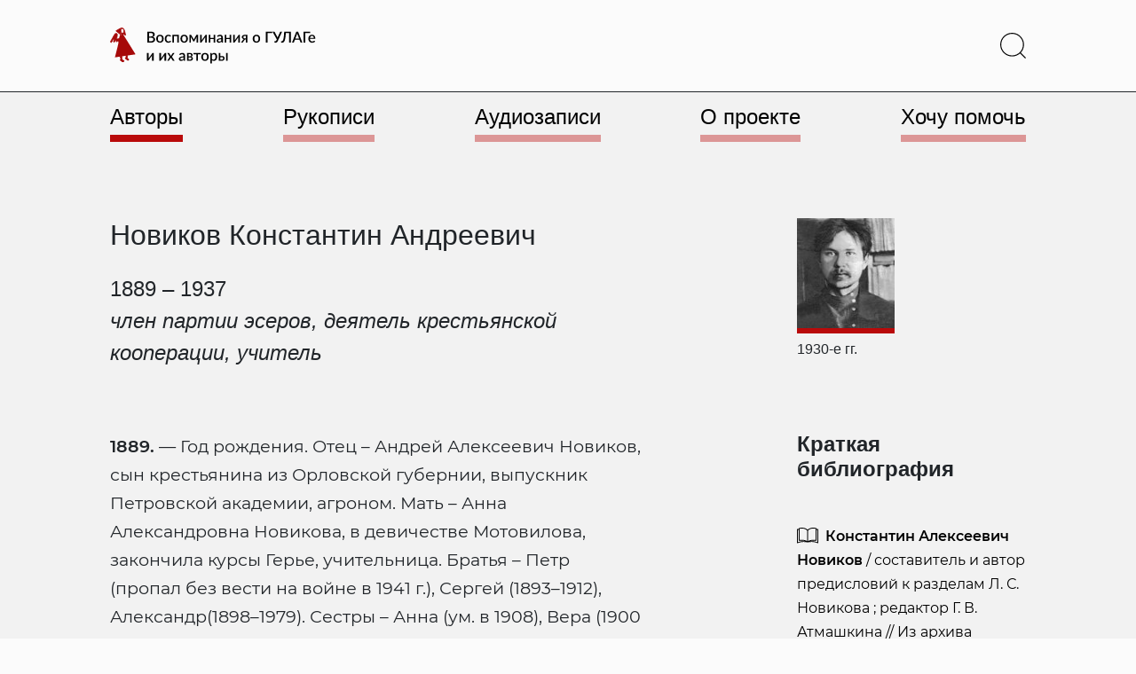

--- FILE ---
content_type: text/html; charset=UTF-8
request_url: https://vgulage.name/authors/novikov-konstantin-andreevich/
body_size: 23433
content:
<!doctype html>
<html lang="ru-RU" >
<head>
	<meta charset="UTF-8" />
	<meta name="viewport" content="width=device-width, initial-scale=1" />
	<title>Новиков Константин Андреевич - Воспоминания о ГУЛАГе и их авторы</title>
<meta name='robots' content='max-image-preview:large' />
<link rel='dns-prefetch' href='//use.fontawesome.com' />
<link rel="alternate" type="application/rss+xml" title="Воспоминания о ГУЛАГе и их авторы &raquo; Лента" href="https://vgulage.name/feed/" />
<link rel="alternate" type="application/rss+xml" title="Воспоминания о ГУЛАГе и их авторы &raquo; Лента комментариев" href="https://vgulage.name/comments/feed/" />
<script>
window._wpemojiSettings = {"baseUrl":"https:\/\/s.w.org\/images\/core\/emoji\/14.0.0\/72x72\/","ext":".png","svgUrl":"https:\/\/s.w.org\/images\/core\/emoji\/14.0.0\/svg\/","svgExt":".svg","source":{"concatemoji":"https:\/\/vgulage.name\/wp-includes\/js\/wp-emoji-release.min.js?ver=6.4.3"}};
/*! This file is auto-generated */
!function(i,n){var o,s,e;function c(e){try{var t={supportTests:e,timestamp:(new Date).valueOf()};sessionStorage.setItem(o,JSON.stringify(t))}catch(e){}}function p(e,t,n){e.clearRect(0,0,e.canvas.width,e.canvas.height),e.fillText(t,0,0);var t=new Uint32Array(e.getImageData(0,0,e.canvas.width,e.canvas.height).data),r=(e.clearRect(0,0,e.canvas.width,e.canvas.height),e.fillText(n,0,0),new Uint32Array(e.getImageData(0,0,e.canvas.width,e.canvas.height).data));return t.every(function(e,t){return e===r[t]})}function u(e,t,n){switch(t){case"flag":return n(e,"\ud83c\udff3\ufe0f\u200d\u26a7\ufe0f","\ud83c\udff3\ufe0f\u200b\u26a7\ufe0f")?!1:!n(e,"\ud83c\uddfa\ud83c\uddf3","\ud83c\uddfa\u200b\ud83c\uddf3")&&!n(e,"\ud83c\udff4\udb40\udc67\udb40\udc62\udb40\udc65\udb40\udc6e\udb40\udc67\udb40\udc7f","\ud83c\udff4\u200b\udb40\udc67\u200b\udb40\udc62\u200b\udb40\udc65\u200b\udb40\udc6e\u200b\udb40\udc67\u200b\udb40\udc7f");case"emoji":return!n(e,"\ud83e\udef1\ud83c\udffb\u200d\ud83e\udef2\ud83c\udfff","\ud83e\udef1\ud83c\udffb\u200b\ud83e\udef2\ud83c\udfff")}return!1}function f(e,t,n){var r="undefined"!=typeof WorkerGlobalScope&&self instanceof WorkerGlobalScope?new OffscreenCanvas(300,150):i.createElement("canvas"),a=r.getContext("2d",{willReadFrequently:!0}),o=(a.textBaseline="top",a.font="600 32px Arial",{});return e.forEach(function(e){o[e]=t(a,e,n)}),o}function t(e){var t=i.createElement("script");t.src=e,t.defer=!0,i.head.appendChild(t)}"undefined"!=typeof Promise&&(o="wpEmojiSettingsSupports",s=["flag","emoji"],n.supports={everything:!0,everythingExceptFlag:!0},e=new Promise(function(e){i.addEventListener("DOMContentLoaded",e,{once:!0})}),new Promise(function(t){var n=function(){try{var e=JSON.parse(sessionStorage.getItem(o));if("object"==typeof e&&"number"==typeof e.timestamp&&(new Date).valueOf()<e.timestamp+604800&&"object"==typeof e.supportTests)return e.supportTests}catch(e){}return null}();if(!n){if("undefined"!=typeof Worker&&"undefined"!=typeof OffscreenCanvas&&"undefined"!=typeof URL&&URL.createObjectURL&&"undefined"!=typeof Blob)try{var e="postMessage("+f.toString()+"("+[JSON.stringify(s),u.toString(),p.toString()].join(",")+"));",r=new Blob([e],{type:"text/javascript"}),a=new Worker(URL.createObjectURL(r),{name:"wpTestEmojiSupports"});return void(a.onmessage=function(e){c(n=e.data),a.terminate(),t(n)})}catch(e){}c(n=f(s,u,p))}t(n)}).then(function(e){for(var t in e)n.supports[t]=e[t],n.supports.everything=n.supports.everything&&n.supports[t],"flag"!==t&&(n.supports.everythingExceptFlag=n.supports.everythingExceptFlag&&n.supports[t]);n.supports.everythingExceptFlag=n.supports.everythingExceptFlag&&!n.supports.flag,n.DOMReady=!1,n.readyCallback=function(){n.DOMReady=!0}}).then(function(){return e}).then(function(){var e;n.supports.everything||(n.readyCallback(),(e=n.source||{}).concatemoji?t(e.concatemoji):e.wpemoji&&e.twemoji&&(t(e.twemoji),t(e.wpemoji)))}))}((window,document),window._wpemojiSettings);
</script>
<style id='wp-emoji-styles-inline-css'>

	img.wp-smiley, img.emoji {
		display: inline !important;
		border: none !important;
		box-shadow: none !important;
		height: 1em !important;
		width: 1em !important;
		margin: 0 0.07em !important;
		vertical-align: -0.1em !important;
		background: none !important;
		padding: 0 !important;
	}
</style>
<style id='classic-theme-styles-inline-css'>
/*! This file is auto-generated */
.wp-block-button__link{color:#fff;background-color:#32373c;border-radius:9999px;box-shadow:none;text-decoration:none;padding:calc(.667em + 2px) calc(1.333em + 2px);font-size:1.125em}.wp-block-file__button{background:#32373c;color:#fff;text-decoration:none}
</style>
<style id='global-styles-inline-css'>
body{--wp--preset--color--black: #000000;--wp--preset--color--cyan-bluish-gray: #abb8c3;--wp--preset--color--white: #FFFFFF;--wp--preset--color--pale-pink: #f78da7;--wp--preset--color--vivid-red: #cf2e2e;--wp--preset--color--luminous-vivid-orange: #ff6900;--wp--preset--color--luminous-vivid-amber: #fcb900;--wp--preset--color--light-green-cyan: #7bdcb5;--wp--preset--color--vivid-green-cyan: #00d084;--wp--preset--color--pale-cyan-blue: #8ed1fc;--wp--preset--color--vivid-cyan-blue: #0693e3;--wp--preset--color--vivid-purple: #9b51e0;--wp--preset--color--dark-gray: #28303D;--wp--preset--color--gray: #39414D;--wp--preset--color--green: #D1E4DD;--wp--preset--color--blue: #D1DFE4;--wp--preset--color--purple: #D1D1E4;--wp--preset--color--red: #E4D1D1;--wp--preset--color--orange: #E4DAD1;--wp--preset--color--yellow: #EEEADD;--wp--preset--gradient--vivid-cyan-blue-to-vivid-purple: linear-gradient(135deg,rgba(6,147,227,1) 0%,rgb(155,81,224) 100%);--wp--preset--gradient--light-green-cyan-to-vivid-green-cyan: linear-gradient(135deg,rgb(122,220,180) 0%,rgb(0,208,130) 100%);--wp--preset--gradient--luminous-vivid-amber-to-luminous-vivid-orange: linear-gradient(135deg,rgba(252,185,0,1) 0%,rgba(255,105,0,1) 100%);--wp--preset--gradient--luminous-vivid-orange-to-vivid-red: linear-gradient(135deg,rgba(255,105,0,1) 0%,rgb(207,46,46) 100%);--wp--preset--gradient--very-light-gray-to-cyan-bluish-gray: linear-gradient(135deg,rgb(238,238,238) 0%,rgb(169,184,195) 100%);--wp--preset--gradient--cool-to-warm-spectrum: linear-gradient(135deg,rgb(74,234,220) 0%,rgb(151,120,209) 20%,rgb(207,42,186) 40%,rgb(238,44,130) 60%,rgb(251,105,98) 80%,rgb(254,248,76) 100%);--wp--preset--gradient--blush-light-purple: linear-gradient(135deg,rgb(255,206,236) 0%,rgb(152,150,240) 100%);--wp--preset--gradient--blush-bordeaux: linear-gradient(135deg,rgb(254,205,165) 0%,rgb(254,45,45) 50%,rgb(107,0,62) 100%);--wp--preset--gradient--luminous-dusk: linear-gradient(135deg,rgb(255,203,112) 0%,rgb(199,81,192) 50%,rgb(65,88,208) 100%);--wp--preset--gradient--pale-ocean: linear-gradient(135deg,rgb(255,245,203) 0%,rgb(182,227,212) 50%,rgb(51,167,181) 100%);--wp--preset--gradient--electric-grass: linear-gradient(135deg,rgb(202,248,128) 0%,rgb(113,206,126) 100%);--wp--preset--gradient--midnight: linear-gradient(135deg,rgb(2,3,129) 0%,rgb(40,116,252) 100%);--wp--preset--gradient--purple-to-yellow: linear-gradient(160deg, #D1D1E4 0%, #EEEADD 100%);--wp--preset--gradient--yellow-to-purple: linear-gradient(160deg, #EEEADD 0%, #D1D1E4 100%);--wp--preset--gradient--green-to-yellow: linear-gradient(160deg, #D1E4DD 0%, #EEEADD 100%);--wp--preset--gradient--yellow-to-green: linear-gradient(160deg, #EEEADD 0%, #D1E4DD 100%);--wp--preset--gradient--red-to-yellow: linear-gradient(160deg, #E4D1D1 0%, #EEEADD 100%);--wp--preset--gradient--yellow-to-red: linear-gradient(160deg, #EEEADD 0%, #E4D1D1 100%);--wp--preset--gradient--purple-to-red: linear-gradient(160deg, #D1D1E4 0%, #E4D1D1 100%);--wp--preset--gradient--red-to-purple: linear-gradient(160deg, #E4D1D1 0%, #D1D1E4 100%);--wp--preset--font-size--small: 18px;--wp--preset--font-size--medium: 20px;--wp--preset--font-size--large: 24px;--wp--preset--font-size--x-large: 42px;--wp--preset--font-size--extra-small: 16px;--wp--preset--font-size--normal: 20px;--wp--preset--font-size--extra-large: 40px;--wp--preset--font-size--huge: 96px;--wp--preset--font-size--gigantic: 144px;--wp--preset--spacing--20: 0.44rem;--wp--preset--spacing--30: 0.67rem;--wp--preset--spacing--40: 1rem;--wp--preset--spacing--50: 1.5rem;--wp--preset--spacing--60: 2.25rem;--wp--preset--spacing--70: 3.38rem;--wp--preset--spacing--80: 5.06rem;--wp--preset--shadow--natural: 6px 6px 9px rgba(0, 0, 0, 0.2);--wp--preset--shadow--deep: 12px 12px 50px rgba(0, 0, 0, 0.4);--wp--preset--shadow--sharp: 6px 6px 0px rgba(0, 0, 0, 0.2);--wp--preset--shadow--outlined: 6px 6px 0px -3px rgba(255, 255, 255, 1), 6px 6px rgba(0, 0, 0, 1);--wp--preset--shadow--crisp: 6px 6px 0px rgba(0, 0, 0, 1);}:where(.is-layout-flex){gap: 0.5em;}:where(.is-layout-grid){gap: 0.5em;}body .is-layout-flow > .alignleft{float: left;margin-inline-start: 0;margin-inline-end: 2em;}body .is-layout-flow > .alignright{float: right;margin-inline-start: 2em;margin-inline-end: 0;}body .is-layout-flow > .aligncenter{margin-left: auto !important;margin-right: auto !important;}body .is-layout-constrained > .alignleft{float: left;margin-inline-start: 0;margin-inline-end: 2em;}body .is-layout-constrained > .alignright{float: right;margin-inline-start: 2em;margin-inline-end: 0;}body .is-layout-constrained > .aligncenter{margin-left: auto !important;margin-right: auto !important;}body .is-layout-constrained > :where(:not(.alignleft):not(.alignright):not(.alignfull)){max-width: var(--wp--style--global--content-size);margin-left: auto !important;margin-right: auto !important;}body .is-layout-constrained > .alignwide{max-width: var(--wp--style--global--wide-size);}body .is-layout-flex{display: flex;}body .is-layout-flex{flex-wrap: wrap;align-items: center;}body .is-layout-flex > *{margin: 0;}body .is-layout-grid{display: grid;}body .is-layout-grid > *{margin: 0;}:where(.wp-block-columns.is-layout-flex){gap: 2em;}:where(.wp-block-columns.is-layout-grid){gap: 2em;}:where(.wp-block-post-template.is-layout-flex){gap: 1.25em;}:where(.wp-block-post-template.is-layout-grid){gap: 1.25em;}.has-black-color{color: var(--wp--preset--color--black) !important;}.has-cyan-bluish-gray-color{color: var(--wp--preset--color--cyan-bluish-gray) !important;}.has-white-color{color: var(--wp--preset--color--white) !important;}.has-pale-pink-color{color: var(--wp--preset--color--pale-pink) !important;}.has-vivid-red-color{color: var(--wp--preset--color--vivid-red) !important;}.has-luminous-vivid-orange-color{color: var(--wp--preset--color--luminous-vivid-orange) !important;}.has-luminous-vivid-amber-color{color: var(--wp--preset--color--luminous-vivid-amber) !important;}.has-light-green-cyan-color{color: var(--wp--preset--color--light-green-cyan) !important;}.has-vivid-green-cyan-color{color: var(--wp--preset--color--vivid-green-cyan) !important;}.has-pale-cyan-blue-color{color: var(--wp--preset--color--pale-cyan-blue) !important;}.has-vivid-cyan-blue-color{color: var(--wp--preset--color--vivid-cyan-blue) !important;}.has-vivid-purple-color{color: var(--wp--preset--color--vivid-purple) !important;}.has-black-background-color{background-color: var(--wp--preset--color--black) !important;}.has-cyan-bluish-gray-background-color{background-color: var(--wp--preset--color--cyan-bluish-gray) !important;}.has-white-background-color{background-color: var(--wp--preset--color--white) !important;}.has-pale-pink-background-color{background-color: var(--wp--preset--color--pale-pink) !important;}.has-vivid-red-background-color{background-color: var(--wp--preset--color--vivid-red) !important;}.has-luminous-vivid-orange-background-color{background-color: var(--wp--preset--color--luminous-vivid-orange) !important;}.has-luminous-vivid-amber-background-color{background-color: var(--wp--preset--color--luminous-vivid-amber) !important;}.has-light-green-cyan-background-color{background-color: var(--wp--preset--color--light-green-cyan) !important;}.has-vivid-green-cyan-background-color{background-color: var(--wp--preset--color--vivid-green-cyan) !important;}.has-pale-cyan-blue-background-color{background-color: var(--wp--preset--color--pale-cyan-blue) !important;}.has-vivid-cyan-blue-background-color{background-color: var(--wp--preset--color--vivid-cyan-blue) !important;}.has-vivid-purple-background-color{background-color: var(--wp--preset--color--vivid-purple) !important;}.has-black-border-color{border-color: var(--wp--preset--color--black) !important;}.has-cyan-bluish-gray-border-color{border-color: var(--wp--preset--color--cyan-bluish-gray) !important;}.has-white-border-color{border-color: var(--wp--preset--color--white) !important;}.has-pale-pink-border-color{border-color: var(--wp--preset--color--pale-pink) !important;}.has-vivid-red-border-color{border-color: var(--wp--preset--color--vivid-red) !important;}.has-luminous-vivid-orange-border-color{border-color: var(--wp--preset--color--luminous-vivid-orange) !important;}.has-luminous-vivid-amber-border-color{border-color: var(--wp--preset--color--luminous-vivid-amber) !important;}.has-light-green-cyan-border-color{border-color: var(--wp--preset--color--light-green-cyan) !important;}.has-vivid-green-cyan-border-color{border-color: var(--wp--preset--color--vivid-green-cyan) !important;}.has-pale-cyan-blue-border-color{border-color: var(--wp--preset--color--pale-cyan-blue) !important;}.has-vivid-cyan-blue-border-color{border-color: var(--wp--preset--color--vivid-cyan-blue) !important;}.has-vivid-purple-border-color{border-color: var(--wp--preset--color--vivid-purple) !important;}.has-vivid-cyan-blue-to-vivid-purple-gradient-background{background: var(--wp--preset--gradient--vivid-cyan-blue-to-vivid-purple) !important;}.has-light-green-cyan-to-vivid-green-cyan-gradient-background{background: var(--wp--preset--gradient--light-green-cyan-to-vivid-green-cyan) !important;}.has-luminous-vivid-amber-to-luminous-vivid-orange-gradient-background{background: var(--wp--preset--gradient--luminous-vivid-amber-to-luminous-vivid-orange) !important;}.has-luminous-vivid-orange-to-vivid-red-gradient-background{background: var(--wp--preset--gradient--luminous-vivid-orange-to-vivid-red) !important;}.has-very-light-gray-to-cyan-bluish-gray-gradient-background{background: var(--wp--preset--gradient--very-light-gray-to-cyan-bluish-gray) !important;}.has-cool-to-warm-spectrum-gradient-background{background: var(--wp--preset--gradient--cool-to-warm-spectrum) !important;}.has-blush-light-purple-gradient-background{background: var(--wp--preset--gradient--blush-light-purple) !important;}.has-blush-bordeaux-gradient-background{background: var(--wp--preset--gradient--blush-bordeaux) !important;}.has-luminous-dusk-gradient-background{background: var(--wp--preset--gradient--luminous-dusk) !important;}.has-pale-ocean-gradient-background{background: var(--wp--preset--gradient--pale-ocean) !important;}.has-electric-grass-gradient-background{background: var(--wp--preset--gradient--electric-grass) !important;}.has-midnight-gradient-background{background: var(--wp--preset--gradient--midnight) !important;}.has-small-font-size{font-size: var(--wp--preset--font-size--small) !important;}.has-medium-font-size{font-size: var(--wp--preset--font-size--medium) !important;}.has-large-font-size{font-size: var(--wp--preset--font-size--large) !important;}.has-x-large-font-size{font-size: var(--wp--preset--font-size--x-large) !important;}
.wp-block-navigation a:where(:not(.wp-element-button)){color: inherit;}
:where(.wp-block-post-template.is-layout-flex){gap: 1.25em;}:where(.wp-block-post-template.is-layout-grid){gap: 1.25em;}
:where(.wp-block-columns.is-layout-flex){gap: 2em;}:where(.wp-block-columns.is-layout-grid){gap: 2em;}
.wp-block-pullquote{font-size: 1.5em;line-height: 1.6;}
</style>
<link rel='stylesheet' id='contact-form-7-css' href='https://vgulage.name/wp-content/plugins/contact-form-7/includes/css/styles.css?ver=5.8.7' media='all' />
<link rel='stylesheet' id='fancybox-style-css' href='https://vgulage.name/wp-content/themes/asfcd-theme/styles/dist/jquery.fancybox.min.css?ver=%20' media='all' />
<link rel='stylesheet' id='shikwasaplayer-style-css' href='https://vgulage.name/wp-content/themes/asfcd-theme/styles/dist/shikwasa.min.css?ver=%20' media='all' />
<link rel='stylesheet' id='npv2srh-style-css' href='https://vgulage.name/wp-content/themes/asfcd-theme/styles/dist/npv2srh.css?ver=%20' media='all' />
<link rel='stylesheet' id='twenty-twenty-one-style-css' href='https://vgulage.name/wp-content/themes/twentytwentyone/style.css?ver=1.0' media='all' />
<style id='twenty-twenty-one-style-inline-css'>
body,input,textarea,button,.button,.faux-button,.wp-block-button__link,.wp-block-file__button,.has-drop-cap:not(:focus)::first-letter,.entry-content .wp-block-archives,.entry-content .wp-block-categories,.entry-content .wp-block-cover-image,.entry-content .wp-block-latest-comments,.entry-content .wp-block-latest-posts,.entry-content .wp-block-pullquote,.entry-content .wp-block-quote.is-large,.entry-content .wp-block-quote.is-style-large,.entry-content .wp-block-archives *,.entry-content .wp-block-categories *,.entry-content .wp-block-latest-posts *,.entry-content .wp-block-latest-comments *,.entry-content p,.entry-content ol,.entry-content ul,.entry-content dl,.entry-content dt,.entry-content cite,.entry-content figcaption,.entry-content .wp-caption-text,.comment-content p,.comment-content ol,.comment-content ul,.comment-content dl,.comment-content dt,.comment-content cite,.comment-content figcaption,.comment-content .wp-caption-text,.widget_text p,.widget_text ol,.widget_text ul,.widget_text dl,.widget_text dt,.widget-content .rssSummary,.widget-content cite,.widget-content figcaption,.widget-content .wp-caption-text { font-family: 'Helvetica Neue',Helvetica,'Segoe UI',Arial,sans-serif; }
:root{--global--color-background: #ffffff;--global--color-primary: #000;--global--color-secondary: #000;--button--color-background: #000;--button--color-text-hover: #000;}
</style>
<link rel='stylesheet' id='twenty-twenty-one-print-style-css' href='https://vgulage.name/wp-content/themes/twentytwentyone/assets/css/print.css?ver=1.0' media='print' />
<link rel='stylesheet' id='fancybox-css' href='https://vgulage.name/wp-content/plugins/easy-fancybox/fancybox/1.5.4/jquery.fancybox.min.css?ver=6.4.3' media='screen' />
<style id='wp-typography-custom-inline-css'>
sub, sup{font-size: 75%;line-height: 100%}sup{vertical-align: 60%}sub{vertical-align: -10%}.amp{font-family: Baskerville, "Goudy Old Style", Palatino, "Book Antiqua", "Warnock Pro", serif;font-size: 1.1em;font-style: italic;font-weight: normal;line-height: 1em}.caps{font-size: 90%}.dquo{margin-left: -0.4em}.quo{margin-left: -0.2em}.pull-single{margin-left: -0.15em}.push-single{margin-right: 0.15em}.pull-double{margin-left: -0.38em}.push-double{margin-right: 0.38em}
</style>
<style id='wp-typography-safari-font-workaround-inline-css'>
body {-webkit-font-feature-settings: "liga";font-feature-settings: "liga";-ms-font-feature-settings: normal;}
</style>
<link rel='stylesheet' id='font-awesome-official-css' href='https://use.fontawesome.com/releases/v6.3.0/css/all.css' media='all' integrity="sha384-nYX0jQk7JxCp1jdj3j2QdJbEJaTvTlhexnpMjwIkYQLdk9ZE3/g8CBw87XP2N0pR" crossorigin="anonymous" />
<link rel='stylesheet' id='main-style-css' href='https://vgulage.name/wp-content/themes/asfcd-theme/styles/custom-css/main.css?ver=1748977961' media='all' />
<link rel='stylesheet' id='size-style-css' href='https://vgulage.name/wp-content/themes/asfcd-theme/styles/custom-css/size.css?ver=1748977961' media='all' />
<link rel='stylesheet' id='application-style-css' href='https://vgulage.name/wp-content/themes/asfcd-theme/styles/custom-css/application.css?ver=1748977961' media='all' />
<link rel='stylesheet' id='font-awesome-official-v4shim-css' href='https://use.fontawesome.com/releases/v6.3.0/css/v4-shims.css' media='all' integrity="sha384-SQz6YOYE9rzJdPMcxCxNEmEuaYeT0ayZY/ZxArYWtTnvBwcfHI6rCwtgsOonZ+08" crossorigin="anonymous" />
<script src="https://vgulage.name/wp-includes/js/jquery/jquery.min.js?ver=3.7.1" id="jquery-core-js"></script>
<script src="https://vgulage.name/wp-includes/js/jquery/jquery-migrate.min.js?ver=3.4.1" id="jquery-migrate-js"></script>
<script src="https://vgulage.name/wp-content/themes/asfcd-theme/js/dist/bootstrap.bundle.min.js?ver=%20" id="bootstrap-js-js"></script>
<script src="https://vgulage.name/wp-content/themes/asfcd-theme/js/dist/TypoReporter.min.js?ver=%20" id="reporter-js-js"></script>
<script src="https://vgulage.name/wp-content/themes/asfcd-theme/js/application.js?ver=%20" id="application-js"></script>
<script src="https://vgulage.name/wp-content/themes/asfcd-theme/js/dist/jquery.fancybox.min.js?ver=%20" id="fancybox-js-js"></script>
<script src="https://vgulage.name/wp-content/themes/asfcd-theme/js/dist/shikwasa.min.js?ver=%20" id="shikwasaplayer-js-js"></script>
<link rel="https://api.w.org/" href="https://vgulage.name/wp-json/" /><link rel="EditURI" type="application/rsd+xml" title="RSD" href="https://vgulage.name/xmlrpc.php?rsd" />
<meta name="generator" content="WordPress 6.4.3" />
<link rel="canonical" href="https://vgulage.name/authors/novikov-konstantin-andreevich/" />
<link rel='shortlink' href='https://vgulage.name/?p=42824' />
<link rel="alternate" type="application/json+oembed" href="https://vgulage.name/wp-json/oembed/1.0/embed?url=https%3A%2F%2Fvgulage.name%2Fauthors%2Fnovikov-konstantin-andreevich%2F" />
<link rel="alternate" type="text/xml+oembed" href="https://vgulage.name/wp-json/oembed/1.0/embed?url=https%3A%2F%2Fvgulage.name%2Fauthors%2Fnovikov-konstantin-andreevich%2F&#038;format=xml" />
        <style>
            span[class*="simple-icon-"] {
            	width: 1.5rem;
            	height: 1.5rem;
            	display: inline-block;

            }
            span[class*="simple-icon-"] svg {
            	display: inline-block;
            	vertical-align: middle;
                height: inherit;
                width: inherit;
            }
        </style>
    <style id="custom-background-css">
body.custom-background { background-color: #ffffff; }
</style>
	<link rel="icon" href="https://vgulage.name/wp-content/uploads/cropped-favicon-1-32x32.png" sizes="32x32" />
<link rel="icon" href="https://vgulage.name/wp-content/uploads/cropped-favicon-1-192x192.png" sizes="192x192" />
<link rel="apple-touch-icon" href="https://vgulage.name/wp-content/uploads/cropped-favicon-1-180x180.png" />
<meta name="msapplication-TileImage" content="https://vgulage.name/wp-content/uploads/cropped-favicon-1-270x270.png" />
	<!-- Google Tag Manager -->
<script>(function(w,d,s,l,i){w[l]=w[l]||[];w[l].push({'gtm.start':
new Date().getTime(),event:'gtm.js'});var f=d.getElementsByTagName(s)[0],
j=d.createElement(s),dl=l!='dataLayer'?'&l='+l:'';j.async=true;j.src=
'https://www.googletagmanager.com/gtm.js?id='+i+dl;f.parentNode.insertBefore(j,f);
})(window,document,'script','dataLayer','GTM-NXCK3KP');</script>
<!-- End Google Tag Manager -->
</head>

<body class="asfcdauthor-template-default single single-asfcdauthor postid-42824 custom-background wp-custom-logo wp-embed-responsive is-light-theme has-background-white no-js singular has-main-navigation">
<!-- Google Tag Manager (noscript) -->
<noscript><iframe src="https://www.googletagmanager.com/ns.html?id=GTM-NXCK3KP"
height="0" width="0" style="display:none;visibility:hidden"></iframe></noscript>
<!-- End Google Tag Manager (noscript) -->
<div id="page" class="site">
	<a class="skip-link screen-reader-text" href="#content">Перейти к содержимому</a>

	
<script src="https://code.jquery.com/jquery-3.5.1.min.js"></script>
<script type="text/javascript">
	$(window).on("scroll", function () {
			var scrolled = $(this).scrollTop();
			if( scrolled > 178 ) {
					$('.scrollmenu').addClass('scrolled');
			}
			if( scrolled <= 190 ) {
					$('.scrollmenu').addClass('unscrolled').removeClass('scrolled');
			}
			if( scrolled <= 178 ) {
					$('.scrollmenu').removeClass('unscrolled');
			}
	});
	$(window).on("scroll", function () {
			var scrolled = $(this).scrollTop();
			if( scrolled > 575 ) {
					$('.scrollbook').addClass('scrolledbook');
			}
			if( scrolled <= 575 ) {
					$('.scrollbook').removeClass('scrolledbook');
			}
	});
</script>

<header id="masthead">

<div class="bg-l-light border-bottom border-dark">

<div class="navbar fixed-top sticky-md-top px-4 site-header has-logo has-menu">

	

<div class="site-branding d-flex my-1 my-md-3">

			<div class="site-logo align-items-center me-auto col-7 col-xl-3 col-md-4 col-sm-5 position-static">
			<a href="/" class="custom-logo-link" rel="home">
			<svg xmlns="http://www.w3.org/2000/svg" viewBox="0 0 275 48" class="memoirs-logo" alt="Воспоминания о ГУЛАГе и их авторы">
				<path class="text-memoirs-logo" d="M54.95 18.082c.527 0 .97-.06 1.33-.18.367-.127.663-.297.89-.51.233-.214.4-.464.5-.75.107-.294.16-.607.16-.94 0-.68-.233-1.214-.7-1.6-.46-.394-1.19-.59-2.19-.59h-2.89v4.57h2.9Zm-2.9-10.72v4.5h2.34c1 0 1.747-.194 2.24-.58.493-.387.74-.944.74-1.67 0-.794-.233-1.367-.7-1.72-.46-.354-1.183-.53-2.17-.53h-2.45Zm2.45-1.83c.92 0 1.707.09 2.36.27.653.173 1.19.423 1.61.75.42.326.727.726.92 1.2.2.466.3.993.3 1.58 0 .34-.053.67-.16.99-.1.313-.26.61-.48.89-.213.273-.483.52-.81.74-.327.22-.713.403-1.16.55 2.04.433 3.06 1.516 3.06 3.25 0 .613-.117 1.176-.35 1.69-.227.506-.56.946-1 1.32-.433.366-.97.653-1.61.86-.64.206-1.37.31-2.19.31h-5.28v-14.4h4.79Zm12.13 4.04c.754 0 1.434.123 2.04.37a4.328 4.328 0 0 1 1.56 1.05 4.624 4.624 0 0 1 1 1.65c.233.646.35 1.373.35 2.18 0 .806-.117 1.533-.35 2.18a4.727 4.727 0 0 1-1 1.66 4.328 4.328 0 0 1-1.56 1.05c-.606.246-1.287.37-2.04.37-.76 0-1.447-.124-2.06-.37a4.444 4.444 0 0 1-1.56-1.05 4.724 4.724 0 0 1-1-1.66c-.233-.647-.35-1.374-.35-2.18 0-.807.117-1.534.35-2.18a4.62 4.62 0 0 1 1-1.65 4.444 4.444 0 0 1 1.56-1.05c.614-.247 1.3-.37 2.06-.37Zm0 8.83c.92 0 1.604-.307 2.05-.92.453-.62.68-1.504.68-2.65 0-1.147-.227-2.03-.68-2.65-.447-.627-1.13-.94-2.05-.94-.933 0-1.626.313-2.08.94-.453.62-.68 1.503-.68 2.65 0 1.146.227 2.03.68 2.65.454.613 1.147.92 2.08.92Zm14.226-6.67a1.11 1.11 0 0 1-.19.2.416.416 0 0 1-.26.07.68.68 0 0 1-.36-.12 5.51 5.51 0 0 0-.44-.26c-.167-.1-.37-.19-.61-.27-.24-.08-.54-.12-.9-.12-.467 0-.877.083-1.23.25-.347.166-.64.406-.88.72-.233.306-.41.683-.53 1.13-.113.44-.17.936-.17 1.49 0 .573.063 1.083.19 1.53.127.446.307.823.54 1.13.24.306.527.54.86.7.34.16.72.24 1.14.24.413 0 .75-.05 1.01-.15.26-.1.477-.21.65-.33.173-.12.32-.23.44-.33.127-.1.26-.15.4-.15.173 0 .307.066.4.2l.61.79c-.247.3-.52.553-.82.76-.3.206-.617.376-.95.51-.333.126-.68.216-1.04.27-.36.06-.723.09-1.09.09a4.535 4.535 0 0 1-1.78-.35 4.3 4.3 0 0 1-1.44-1.03 5.094 5.094 0 0 1-.97-1.65c-.233-.654-.35-1.397-.35-2.23 0-.754.107-1.45.32-2.09a4.796 4.796 0 0 1 .93-1.67c.413-.467.923-.83 1.53-1.09.607-.267 1.307-.4 2.1-.4.74 0 1.39.12 1.95.36.567.24 1.07.58 1.51 1.02l-.57.78Zm11.1 8.2h-2.14v-8.58h-4.41v8.58h-2.15v-10.2h8.7v10.2Zm7.037-10.36c.754 0 1.434.123 2.04.37a4.316 4.316 0 0 1 1.56 1.05 4.608 4.608 0 0 1 1 1.65c.234.646.35 1.373.35 2.18 0 .806-.116 1.533-.35 2.18a4.71 4.71 0 0 1-1 1.66 4.316 4.316 0 0 1-1.56 1.05c-.606.246-1.286.37-2.04.37-.76 0-1.446-.124-2.06-.37a4.446 4.446 0 0 1-1.56-1.05 4.727 4.727 0 0 1-1-1.66c-.233-.647-.35-1.374-.35-2.18 0-.807.117-1.534.35-2.18a4.624 4.624 0 0 1 1-1.65 4.446 4.446 0 0 1 1.56-1.05c.614-.247 1.3-.37 2.06-.37Zm0 8.83c.92 0 1.604-.307 2.05-.92.454-.62.68-1.504.68-2.65 0-1.147-.226-2.03-.68-2.65-.446-.627-1.13-.94-2.05-.94-.933 0-1.626.313-2.08.94-.453.62-.68 1.503-.68 2.65 0 1.146.227 2.03.68 2.65.454.613 1.147.92 2.08.92Zm18.616-8.7v10.23h-1.93v-6.17c0-.214.014-.454.04-.72.027-.274.06-.527.1-.76l-3.25 5.84a.83.83 0 0 1-.26.29.662.662 0 0 1-.36.1h-.23a.667.667 0 0 1-.36-.1.89.89 0 0 1-.25-.29l-3.31-5.87c.04.233.074.49.1.77.034.273.05.52.05.74v6.17h-1.94V9.702h1.76c.147 0 .29.033.43.1.147.066.274.196.38.39l2.77 4.74c.094.173.177.36.25.56.08.2.157.4.23.6.074-.2.15-.4.23-.6.08-.2.167-.387.26-.56l2.73-4.74c.1-.2.224-.33.37-.39.147-.067.294-.1.44-.1h1.75Zm11.608.03v10.2h-2.149v-6.39a6.695 6.695 0 0 1 .08-.97 8.808 8.808 0 0 1-.2.41c-.06.12-.127.23-.2.33l-4.43 6.09c-.08.126-.187.25-.32.37a.68.68 0 0 1-.45.17h-1.3V9.732h2.15v6.39c0 .14-.01.296-.03.47a7.664 7.664 0 0 1-.06.52c.133-.307.27-.56.41-.76l4.43-6.08c.08-.134.186-.257.32-.37a.676.676 0 0 1 .45-.17h1.299Zm11.313 0v10.2h-2.14v-4.63h-4.41v4.63h-2.15v-10.2h2.15v3.95h4.41v-3.95h2.14Zm8.078 5.74c-.767.026-1.414.09-1.94.19-.527.093-.954.216-1.28.37-.327.146-.564.323-.71.53-.14.206-.21.433-.21.68 0 .24.036.446.11.62.08.166.186.306.32.42.14.106.3.186.48.24.186.046.39.07.61.07.56 0 1.04-.104 1.44-.31.406-.214.8-.52 1.18-.92v-1.89Zm-5.7-4.32c1.153-1.074 2.526-1.61 4.12-1.61.586 0 1.106.096 1.56.29.46.186.843.453 1.15.8.313.346.55.76.71 1.24.166.473.25 1 .25 1.58v6.48h-.96c-.207 0-.364-.03-.47-.09-.107-.067-.197-.197-.27-.39l-.21-.83c-.26.233-.517.443-.77.63-.254.18-.517.333-.79.46-.267.126-.557.22-.87.28-.307.066-.647.1-1.02.1-.414 0-.8-.057-1.16-.17a2.574 2.574 0 0 1-.92-.51 2.539 2.539 0 0 1-.62-.86c-.147-.34-.22-.74-.22-1.2 0-.394.103-.777.31-1.15.213-.374.56-.707 1.04-1 .486-.3 1.123-.547 1.91-.74.793-.194 1.77-.304 2.93-.33v-.68c0-.734-.157-1.28-.47-1.64-.314-.36-.774-.54-1.38-.54-.414 0-.76.053-1.04.16-.28.1-.524.21-.73.33-.207.12-.39.233-.55.34-.16.1-.33.15-.51.15a.652.652 0 0 1-.38-.11c-.1-.08-.184-.177-.25-.29l-.39-.7Zm19.008-1.42v10.2h-2.14v-4.63h-4.41v4.63h-2.15v-10.2h2.15v3.95h4.41v-3.95h2.14Zm11.598 0v10.2h-2.15v-6.39c0-.14.007-.294.02-.46.014-.167.034-.337.06-.51a7.171 7.171 0 0 1-.2.41c-.06.12-.126.23-.2.33l-4.43 6.09c-.08.126-.186.25-.32.37a.676.676 0 0 1-.45.17h-1.3V9.732h2.15v6.39c0 .14-.01.296-.03.47a6.57 6.57 0 0 1-.06.52c.134-.307.27-.56.41-.76l4.43-6.08c.08-.134.187-.257.32-.37a.68.68 0 0 1 .45-.17h1.3Zm7.952 4.66v-3.24h-1.51c-.346 0-.636.05-.87.15-.233.1-.42.23-.56.39-.14.153-.24.326-.3.52-.06.193-.09.383-.09.57 0 .5.177.893.53 1.18.36.286.844.43 1.45.43h1.35Zm2.05-4.66v10.2h-2.05v-4.18h-.59c-.193 0-.353.016-.48.05a1.16 1.16 0 0 0-.33.14c-.086.06-.166.133-.24.22a3.925 3.925 0 0 0-.2.29l-1.91 2.73c-.14.253-.306.443-.5.57-.186.12-.47.18-.85.18h-1.48l2.75-3.71c.254-.44.607-.74 1.06-.9-.493-.074-.913-.2-1.26-.38a2.906 2.906 0 0 1-.84-.63c-.213-.24-.37-.5-.47-.78a2.744 2.744 0 0 1-.14-.85c0-.367.07-.727.21-1.08.147-.354.377-.667.69-.94.314-.28.717-.504 1.21-.67.5-.174 1.1-.26 1.8-.26h3.62Zm12.02-.16c.754 0 1.434.123 2.04.37a4.316 4.316 0 0 1 1.56 1.05 4.608 4.608 0 0 1 1 1.65c.234.646.35 1.373.35 2.18 0 .806-.116 1.533-.35 2.18a4.71 4.71 0 0 1-1 1.66 4.316 4.316 0 0 1-1.56 1.05c-.606.246-1.286.37-2.04.37-.76 0-1.446-.124-2.06-.37a4.457 4.457 0 0 1-1.56-1.05 4.74 4.74 0 0 1-1-1.66c-.233-.647-.35-1.374-.35-2.18 0-.807.117-1.534.35-2.18a4.637 4.637 0 0 1 1-1.65 4.457 4.457 0 0 1 1.56-1.05c.614-.247 1.3-.37 2.06-.37Zm0 8.83c.92 0 1.604-.307 2.05-.92.454-.62.68-1.504.68-2.65 0-1.147-.226-2.03-.68-2.65-.446-.627-1.13-.94-2.05-.94-.933 0-1.626.313-2.08.94-.453.62-.68 1.503-.68 2.65 0 1.146.227 2.03.68 2.65.454.613 1.147.92 2.08.92Zm21.177-11.04h-6.43v12.57h-2.35v-14.4h8.78v1.83Zm13.101-1.83-5.83 12.45a4.762 4.762 0 0 1-.63 1.03c-.22.266-.46.48-.72.64-.253.153-.527.26-.82.32-.293.066-.61.1-.95.1-.833 0-1.25-.15-1.25-.45v-1.48h.73c.16 0 .32-.017.48-.05.16-.034.313-.09.46-.17.153-.087.3-.204.44-.35.14-.154.27-.35.39-.59l.63-1.3-5.78-10.15h2.19c.2 0 .36.05.48.15.12.1.223.226.31.38l3.16 5.84c.273.513.497 1.053.67 1.62.073-.28.16-.554.26-.82.107-.267.223-.537.35-.81l2.72-5.83a.98.98 0 0 1 .29-.36.73.73 0 0 1 .49-.17h1.93Zm11.625 14.4h-2.35V7.362h-4.32a66.31 66.31 0 0 1-.39 4.74c-.166 1.34-.366 2.48-.6 3.42-.226.94-.486 1.706-.78 2.3-.286.593-.606 1.056-.96 1.39-.346.333-.72.56-1.12.68-.4.12-.823.18-1.27.18-.84 0-1.26-.15-1.26-.45v-1.48h.74c.247 0 .494-.044.74-.13.254-.094.497-.287.73-.58.234-.294.457-.717.67-1.27.214-.56.407-1.307.58-2.24.174-.934.32-2.084.44-3.45.127-1.374.22-3.02.28-4.94h8.87v14.4Zm11.027-5.4-1.99-5.26a15.783 15.783 0 0 1-.49-1.55c-.073.313-.153.603-.24.87-.08.26-.16.49-.24.69l-1.98 5.25h4.94Zm4.42 5.4h-1.81c-.2 0-.366-.05-.5-.15a.966.966 0 0 1-.28-.39l-1.2-3.18h-6.21l-1.2 3.18a.948.948 0 0 1-.28.37.73.73 0 0 1-.49.17h-1.82l5.71-14.4h2.37l5.71 14.4Zm10.432-12.57h-6.43v12.57h-2.35v-14.4h8.78v1.83Zm4.854 6.32c0-.36-.053-.694-.16-1-.1-.314-.25-.584-.45-.81-.2-.234-.45-.414-.75-.54a2.441 2.441 0 0 0-1.02-.2c-.78 0-1.393.223-1.84.67-.447.446-.73 1.073-.85 1.88h5.07Zm-5.13 1.32c.027.58.117 1.083.27 1.51.153.42.357.77.61 1.05.26.28.567.49.92.63.36.133.76.2 1.2.2.42 0 .783-.047 1.09-.14.307-.1.573-.207.8-.32.227-.12.42-.227.58-.32.16-.1.307-.15.44-.15.173 0 .307.066.4.2l.61.79c-.253.3-.54.553-.86.76-.32.206-.66.376-1.02.51-.36.126-.73.216-1.11.27-.38.06-.75.09-1.11.09a5.442 5.442 0 0 1-1.97-.35c-.6-.24-1.123-.59-1.57-1.05-.44-.46-.787-1.03-1.04-1.71-.247-.68-.37-1.464-.37-2.35 0-.707.11-1.367.33-1.98a4.843 4.843 0 0 1 .96-1.6c.42-.454.927-.81 1.52-1.07.6-.267 1.277-.4 2.03-.4.627 0 1.207.103 1.74.31.533.2.993.496 1.38.89.387.393.687.876.9 1.45.22.566.33 1.213.33 1.94 0 .333-.037.556-.11.67-.073.113-.207.17-.4.17h-6.55ZM58.28 33.732v10.2h-2.15v-6.39a7.013 7.013 0 0 1 .08-.97 7.906 7.906 0 0 1-.2.41c-.06.12-.127.23-.2.33l-4.43 6.09a1.79 1.79 0 0 1-.32.37.677.677 0 0 1-.45.17h-1.3v-10.21h2.15v6.39c0 .14-.01.296-.03.47a6.864 6.864 0 0 1-.06.52c.133-.307.27-.56.41-.76l4.43-6.08c.08-.134.187-.257.32-.37a.677.677 0 0 1 .45-.17h1.3Zm16.563 0v10.2h-2.15v-6.39a7.013 7.013 0 0 1 .08-.97 7.906 7.906 0 0 1-.2.41c-.06.12-.127.23-.2.33l-4.43 6.09a1.79 1.79 0 0 1-.32.37.677.677 0 0 1-.45.17h-1.3v-10.21h2.15v6.39c0 .14-.01.296-.03.47a6.864 6.864 0 0 1-.06.52c.133-.307.27-.56.41-.76l4.43-6.08c.08-.134.186-.257.32-.37a.677.677 0 0 1 .45-.17h1.3Zm11.371 10.2h-2.06a.59.59 0 0 1-.4-.13 1.193 1.193 0 0 1-.23-.29l-2.35-3.77c-.06.226-.14.423-.24.59l-2.13 3.18a1.733 1.733 0 0 1-.25.29.473.473 0 0 1-.35.13h-1.92l3.53-5.26-3.39-4.94h2.06c.167 0 .287.026.36.08.08.046.15.12.21.22l2.31 3.6c.06-.22.154-.43.28-.63l1.95-2.93c.134-.227.304-.34.51-.34h1.97l-3.39 4.85 3.53 5.35Zm11.886-4.46c-.767.026-1.413.09-1.94.19-.527.093-.953.216-1.28.37-.327.146-.563.323-.71.53-.14.206-.21.433-.21.68 0 .24.037.446.11.62.08.166.187.306.32.42.14.106.3.186.48.24.186.046.39.07.61.07.56 0 1.04-.104 1.44-.31.406-.214.8-.52 1.18-.92v-1.89Zm-5.7-4.32c1.153-1.074 2.526-1.61 4.12-1.61.587 0 1.106.096 1.56.29.46.186.843.453 1.15.8.313.346.55.76.71 1.24.167.473.25 1 .25 1.58v6.48h-.96c-.207 0-.364-.03-.47-.09-.107-.067-.197-.197-.27-.39l-.21-.83c-.26.233-.517.443-.77.63a4.97 4.97 0 0 1-.79.46 3.59 3.59 0 0 1-.87.28c-.307.066-.647.1-1.02.1-.413 0-.8-.057-1.16-.17a2.58 2.58 0 0 1-.92-.51 2.544 2.544 0 0 1-.62-.86c-.147-.34-.22-.74-.22-1.2 0-.394.103-.777.31-1.15.213-.374.56-.707 1.04-1 .486-.3 1.123-.547 1.91-.74.793-.194 1.77-.304 2.93-.33v-.68c0-.734-.157-1.28-.47-1.64-.313-.36-.773-.54-1.38-.54-.413 0-.76.053-1.04.16-.28.1-.523.21-.73.33-.207.12-.39.233-.55.34-.16.1-.33.15-.51.15a.655.655 0 0 1-.38-.11 1.05 1.05 0 0 1-.25-.29l-.39-.7Zm14.358 7.29c.587 0 1.05-.14 1.39-.42.347-.287.52-.67.52-1.15 0-.207-.03-.4-.09-.58a1.025 1.025 0 0 0-.31-.46 1.491 1.491 0 0 0-.59-.31 3.17 3.17 0 0 0-.91-.11h-2.01v3.03h2Zm-2-7.29v2.91h1.77c.267 0 .51-.037.73-.11.227-.08.42-.187.58-.32a1.443 1.443 0 0 0 .52-1.13c0-.167-.03-.33-.09-.49a1.043 1.043 0 0 0-.31-.44 1.481 1.481 0 0 0-.56-.3 2.709 2.709 0 0 0-.87-.12h-1.77Zm1.84-1.42c.634 0 1.18.063 1.64.19.46.12.837.29 1.13.51.3.22.52.48.66.78.14.3.21.623.21.97 0 .22-.03.45-.09.69-.06.24-.163.47-.31.69-.146.213-.346.41-.6.59-.246.18-.563.32-.95.42.727.133 1.3.4 1.72.8.427.393.64.92.64 1.58 0 .506-.103.946-.31 1.32-.206.373-.49.683-.85.93-.353.246-.766.43-1.24.55-.466.12-.96.18-1.48.18h-4.06v-10.2h3.89Zm14.594 1.62h-3.76v8.58h-2.15v-8.58h-3.77v-1.62h9.68v1.62Zm5.633-1.78c.754 0 1.434.123 2.04.37a4.316 4.316 0 0 1 1.56 1.05 4.608 4.608 0 0 1 1 1.65c.234.646.35 1.373.35 2.18 0 .806-.116 1.533-.35 2.18a4.71 4.71 0 0 1-1 1.66 4.316 4.316 0 0 1-1.56 1.05c-.606.246-1.286.37-2.04.37-.76 0-1.446-.124-2.06-.37a4.457 4.457 0 0 1-1.56-1.05 4.74 4.74 0 0 1-1-1.66c-.233-.647-.35-1.374-.35-2.18 0-.807.117-1.534.35-2.18a4.637 4.637 0 0 1 1-1.65 4.457 4.457 0 0 1 1.56-1.05c.614-.247 1.3-.37 2.06-.37Zm0 8.83c.92 0 1.604-.307 2.05-.92.454-.62.68-1.504.68-2.65 0-1.147-.226-2.03-.68-2.65-.446-.627-1.13-.94-2.05-.94-.933 0-1.626.313-2.08.94-.453.62-.68 1.503-.68 2.65 0 1.146.227 2.03.68 2.65.454.613 1.147.92 2.08.92Zm9.166-1.03c.3.386.627.66.98.82.36.153.757.23 1.19.23.84 0 1.494-.307 1.96-.92.474-.614.71-1.527.71-2.74 0-.627-.053-1.16-.16-1.6-.106-.447-.26-.81-.46-1.09s-.443-.484-.73-.61a2.373 2.373 0 0 0-.97-.19c-.546 0-1.02.12-1.42.36-.393.233-.76.57-1.1 1.01v4.73Zm-.11-6.16c.427-.5.91-.904 1.45-1.21.547-.307 1.18-.46 1.9-.46.574 0 1.094.116 1.56.35.467.226.867.56 1.2 1 .334.44.59.986.77 1.64.187.646.28 1.39.28 2.23a6.95 6.95 0 0 1-.31 2.11c-.2.646-.49 1.21-.87 1.69a4.16 4.16 0 0 1-1.38 1.12c-.54.266-1.15.4-1.83.4-.6 0-1.11-.097-1.53-.29a3.976 3.976 0 0 1-1.13-.8v4.33h-2.15v-13.59h1.3c.294 0 .48.136.56.41l.18 1.07Zm13.299 7.16c.314 0 .587-.04.82-.12.24-.087.437-.2.59-.34.16-.147.277-.32.35-.52.08-.2.12-.42.12-.66 0-.214-.036-.414-.11-.6a1.183 1.183 0 0 0-.33-.5 1.45 1.45 0 0 0-.58-.34 2.604 2.604 0 0 0-.88-.13h-1.99v3.21h2.01Zm-.03-4.76c.707 0 1.304.086 1.79.26.487.166.88.393 1.18.68.3.286.517.62.65 1 .134.373.2.763.2 1.17 0 .473-.083.906-.25 1.3a2.8 2.8 0 0 1-.74 1.01c-.32.286-.716.51-1.19.67-.466.153-1.003.23-1.61.23h-4.05v-10.2h2.04v3.88h1.98Zm8-3.88v10.2H155v-10.2h2.15Z"/>
				<path class="image-memoirs-logo" d="m15.8 9.526 1.617-.502 2.369 3.772 4.738 7.544L34 35.428 6.529 39.44l4.26-17.094 1.424-8.547 1.065-4.273H15.8Z"/>
				<path class="image-memoirs-logo" d="m14.39 41.909-.768-3.405v-.243l2.05-.244v.244l-.128 3.89.256.244 2.947 1.702v.365l-.64.122-.513.243-.513.243-.512.243-3.075-2.188.897-1.216Z"/>
				<path class="image-memoirs-logo stroke-memoirs-logo" d="m18.106 44.584-.384-.487m-.64.973-.513.243-3.075-2.188.897-1.216-.769-3.405v-.243l2.05-.244v.244l-.128 3.89.256.244 2.947 1.702v.365l-.64.122-1.026.486Zm0 0-.513-.486.512.486Zm0 0 .512-.243-.513.243Zm.512-.243-.385-.486.385.486Zm0 0 .512-.243-.512.243Z"/>
				<path class="image-memoirs-logo" d="m21.31 39.842.128-2.676 1.537-.243-.128 3.405.256.608 1.666.851.384.365v.243l-.512.122-.385.243-.256.243-.384.243-3.203-2.31v-.608l.896-.486Z"/>
				<path class="image-memoirs-logo stroke-memoirs-logo" d="m24.64 42.517-.384-.365m-.256.851-.384.243-3.203-2.31v-.608l.896-.486.128-2.676 1.538-.243-.128 3.405.256.608 1.666.851.384.365v.243l-.512.122-.641.486Zm0 0-.513-.486.513.486Zm0 0 .256-.243-.256.243Zm.256-.243-.384-.365.384.365Zm0 0 .384-.243-.384.243Z"/>
				<path class="image-memoirs-logo stroke-memoirs-logo" d="m16.953 7.983.256-.487.77-.608.255-1.337.257-1.216v-.973l-.257-.73-.512-.608-1.025-.243-.512-.243-.897.121-.897.973V5.064l.256 1.338-.769-.243.257 3.404-6.278-5.107 3.971-2.31 2.179-1.095 1.537-.364 1.922.486.896.851 1.154 2.919 1.28 5.107-.383.121-3.46-2.188Z"/>
				<path class="background-memoirs-logo stroke-memoirs-logo" d="m14.39 2.632.898-.851.768-.122.77.122.768.365.512.486.257.73v1.216l-.128.973-.257.972-.384.487-.64.608c-.086 0-.171-.007-.255-.02l-.643-.102-.512-.121-.769-.973-.384-1.824V2.632Z"/>
				<path class="image-memoirs-logo stroke-memoirs-logo" d="M15.16 9.563 15.03 7.01l.257.121.64.365.897.122.256.608v.85l-1.28.487h-.641ZM11.572 14.67l1.171-.444c.053-.02.11.017.11.07 0 .007 0 .013-.002.019l-1.019 3.963c-.075.293-.507.31-.607.024a.303.303 0 0 0-.137-.162l-.165-.094a.874.874 0 0 0-.775-.042l-.823.355a1.135 1.135 0 0 0-.332.219l-.378.358a.28.28 0 0 1-.276.062.255.255 0 0 1-.18-.293l.07-.325a.605.605 0 0 0 .012-.124v-.661a.684.684 0 0 0-.325-.576.761.761 0 0 0-.86.035l-.065.05a.808.808 0 0 0-.243.296l-.722 1.524c-.185.39-.686.539-1.072.32a.695.695 0 0 1-.307-.886l.391-.89.228-.579a.712.712 0 0 0-.121-.724.799.799 0 0 0-.61-.279h-.01a.817.817 0 0 0-.624.285l-.171.204a1.29 1.29 0 0 0-.17.258l-.956 1.929-.451.733c-.244.396-.785.521-1.192.275a.785.785 0 0 1-.296-1.06l.786-1.408 2.05-3.648 1.28-2.31.65-1.129a2.6 2.6 0 0 0 .199-.434l.021-.061a2.502 2.502 0 0 1 1.03-1.28 2.69 2.69 0 0 1 .884-.358l.304-.064a1.58 1.58 0 0 1 .738.02l.044.012c.314.086.587.274.768.533.15.214.231.467.231.725v.942l-.256 2.067-.443 1.892a.9.9 0 0 0 .057.576l.132.292a.488.488 0 0 0 .572.264l1.86-.47Z"/>
			</svg>
			</a>
		</div>
	
						<p class="screen-reader-text"><a href="https://vgulage.name/">Воспоминания о ГУЛАГе и их авторы</a></p>
			
	
	<button type="button" class="btnnav button-search align-items-center ms-auto d-flex">
		<a href="/search" target="_blank">
		<svg class="icons" viewBox="0 0 160 160" xmlns="http://www.w3.org/2000/svg">
		<path fill-rule="evenodd" clip-rule="evenodd" d="M141.499 73.4933C141.499 110.553 111.263 140.596 73.9654 140.596C36.6676 140.596 6.43177 110.553 6.43177 73.4933C6.43177 36.4336 36.6676 6.39072 73.9654 6.39072C111.263 6.39072 141.499 36.4336 141.499 73.4933ZM123.405 128.158C110.304 139.863 92.9719 146.987 73.9654 146.987C33.1155 146.987 0 114.083 0 73.4933C0 32.9041 33.1155 0 73.9654 0C114.816 0 147.931 32.9041 147.931 73.4933C147.931 92.8981 140.362 110.547 127.997 123.683L160 155.481L155.452 160L123.405 128.158Z"/>
		</svg>
		</a>
	</button>

	<button class="navbar-toggler btnnav d-flex d-md-none ms-3" type="button" data-bs-toggle="offcanvas" data-bs-target="#offcanvasNavbar" aria-controls="offcanvasNavbar">
			<svg class="icons" viewBox="15 15 34 34" xmlns="http://www.w3.org/2000/svg" fill="none" stroke="#000" stroke-width="1.408"><g stroke-width="0"></g><g stroke-linecap="round" stroke-linejoin="round"></g><path d="M16 32h32M16 20h32M16 44h32"></path></svg>
	</button>

	<div class="offcanvas offcanvas-end border-0" tabindex="-1" id="offcanvasNavbar" aria-labelledby="offcanvasNavbarLabel">
	<div class="offcanvas-header">
		<button type="button" class="btnnav ms-auto" data-bs-dismiss="offcanvas" aria-label="Close">
			<svg xmlns="http://www.w3.org/2000/svg" viewBox="0 0 178 181" stroke="#000000">
				<path stroke-linecap="round" stroke-width="13" d="M9.192 9 171.12 170.927M171.12 9.192 9.192 171.12"/>
			</svg>
		</button>
	</div>
	<div class="offcanvas-body mx-4">
		<nav>
						<div class="primary-menu-container"><ul id="primary-menu-list" class="menu-wrapper ps-0 mt-4 mt-sm-5"><li id="menu-item-89564" class="current-menu-item menu-item menu-item-type-post_type menu-item-object-page menu-item-89564 lh-lg mb-3 text-end"><a href="https://vgulage.name/authors/">Авторы</a></li>
<li id="menu-item-16345" class="menu-item menu-item-type-post_type menu-item-object-page menu-item-16345 lh-lg mb-3 text-end"><a href="https://vgulage.name/matters/">Рукописи</a></li>
<li id="menu-item-16344" class="menu-item menu-item-type-post_type menu-item-object-page menu-item-16344 lh-lg mb-3 text-end"><a href="https://vgulage.name/audio/">Аудиозаписи</a></li>
<li id="menu-item-16342" class="menu-item menu-item-type-post_type menu-item-object-page menu-item-16342 lh-lg mb-3 text-end"><a href="https://vgulage.name/about/">О проекте</a></li>
<li id="menu-item-16341" class="menu-item menu-item-type-post_type menu-item-object-page menu-item-16341 lh-lg mb-3 text-end"><a href="https://vgulage.name/hochu-pomoch/">Хочу помочь</a></li>
</ul></div>			</nav>
	</div>
</div>

</div><!-- .site-branding -->

</div>

</div>

<div class="navbar px-4 site-header has-logo has-menu">

	
	<nav id="site-navigation" class="primary-navigation d-none d-md-block" aria-label="Основное меню">
		<div class="primary-menu-container"><ul id="primary-menu-list" class="menu-wrapper justify-content-between"><li class="current-menu-item menu-item menu-item-type-post_type menu-item-object-page menu-item-89564"><a href="https://vgulage.name/authors/">Авторы</a></li>
<li class="menu-item menu-item-type-post_type menu-item-object-page menu-item-16345"><a href="https://vgulage.name/matters/">Рукописи</a></li>
<li class="menu-item menu-item-type-post_type menu-item-object-page menu-item-16344"><a href="https://vgulage.name/audio/">Аудиозаписи</a></li>
<li class="menu-item menu-item-type-post_type menu-item-object-page menu-item-16342"><a href="https://vgulage.name/about/">О проекте</a></li>
<li class="menu-item menu-item-type-post_type menu-item-object-page menu-item-16341"><a href="https://vgulage.name/hochu-pomoch/">Хочу помочь</a></li>
</ul></div>	</nav><!-- #site-navigation -->

</div>

<!---
<div class="px-4 pt-5 pb-0 mt-5 site-header has-logo has-menu" style="row-gap: 0;">

	 
</div>

--->

<div class="scrollmenu bg-l-light border-bottom border-dark d-none d-md-flex position-fixed w-100">

		

<div class="site-branding justify-content-between">

			<div class="site-logo d-flex align-items-center">
			<a href="/" class="custom-logo-link w-100" rel="home">
			<svg xmlns="http://www.w3.org/2000/svg" viewBox="0 0 275 48" class="memoirs-logo" alt="Воспоминания о ГУЛАГе и их авторы">
				<path class="text-memoirs-logo" d="M54.95 18.082c.527 0 .97-.06 1.33-.18.367-.127.663-.297.89-.51.233-.214.4-.464.5-.75.107-.294.16-.607.16-.94 0-.68-.233-1.214-.7-1.6-.46-.394-1.19-.59-2.19-.59h-2.89v4.57h2.9Zm-2.9-10.72v4.5h2.34c1 0 1.747-.194 2.24-.58.493-.387.74-.944.74-1.67 0-.794-.233-1.367-.7-1.72-.46-.354-1.183-.53-2.17-.53h-2.45Zm2.45-1.83c.92 0 1.707.09 2.36.27.653.173 1.19.423 1.61.75.42.326.727.726.92 1.2.2.466.3.993.3 1.58 0 .34-.053.67-.16.99-.1.313-.26.61-.48.89-.213.273-.483.52-.81.74-.327.22-.713.403-1.16.55 2.04.433 3.06 1.516 3.06 3.25 0 .613-.117 1.176-.35 1.69-.227.506-.56.946-1 1.32-.433.366-.97.653-1.61.86-.64.206-1.37.31-2.19.31h-5.28v-14.4h4.79Zm12.13 4.04c.754 0 1.434.123 2.04.37a4.328 4.328 0 0 1 1.56 1.05 4.624 4.624 0 0 1 1 1.65c.233.646.35 1.373.35 2.18 0 .806-.117 1.533-.35 2.18a4.727 4.727 0 0 1-1 1.66 4.328 4.328 0 0 1-1.56 1.05c-.606.246-1.287.37-2.04.37-.76 0-1.447-.124-2.06-.37a4.444 4.444 0 0 1-1.56-1.05 4.724 4.724 0 0 1-1-1.66c-.233-.647-.35-1.374-.35-2.18 0-.807.117-1.534.35-2.18a4.62 4.62 0 0 1 1-1.65 4.444 4.444 0 0 1 1.56-1.05c.614-.247 1.3-.37 2.06-.37Zm0 8.83c.92 0 1.604-.307 2.05-.92.453-.62.68-1.504.68-2.65 0-1.147-.227-2.03-.68-2.65-.447-.627-1.13-.94-2.05-.94-.933 0-1.626.313-2.08.94-.453.62-.68 1.503-.68 2.65 0 1.146.227 2.03.68 2.65.454.613 1.147.92 2.08.92Zm14.226-6.67a1.11 1.11 0 0 1-.19.2.416.416 0 0 1-.26.07.68.68 0 0 1-.36-.12 5.51 5.51 0 0 0-.44-.26c-.167-.1-.37-.19-.61-.27-.24-.08-.54-.12-.9-.12-.467 0-.877.083-1.23.25-.347.166-.64.406-.88.72-.233.306-.41.683-.53 1.13-.113.44-.17.936-.17 1.49 0 .573.063 1.083.19 1.53.127.446.307.823.54 1.13.24.306.527.54.86.7.34.16.72.24 1.14.24.413 0 .75-.05 1.01-.15.26-.1.477-.21.65-.33.173-.12.32-.23.44-.33.127-.1.26-.15.4-.15.173 0 .307.066.4.2l.61.79c-.247.3-.52.553-.82.76-.3.206-.617.376-.95.51-.333.126-.68.216-1.04.27-.36.06-.723.09-1.09.09a4.535 4.535 0 0 1-1.78-.35 4.3 4.3 0 0 1-1.44-1.03 5.094 5.094 0 0 1-.97-1.65c-.233-.654-.35-1.397-.35-2.23 0-.754.107-1.45.32-2.09a4.796 4.796 0 0 1 .93-1.67c.413-.467.923-.83 1.53-1.09.607-.267 1.307-.4 2.1-.4.74 0 1.39.12 1.95.36.567.24 1.07.58 1.51 1.02l-.57.78Zm11.1 8.2h-2.14v-8.58h-4.41v8.58h-2.15v-10.2h8.7v10.2Zm7.037-10.36c.754 0 1.434.123 2.04.37a4.316 4.316 0 0 1 1.56 1.05 4.608 4.608 0 0 1 1 1.65c.234.646.35 1.373.35 2.18 0 .806-.116 1.533-.35 2.18a4.71 4.71 0 0 1-1 1.66 4.316 4.316 0 0 1-1.56 1.05c-.606.246-1.286.37-2.04.37-.76 0-1.446-.124-2.06-.37a4.446 4.446 0 0 1-1.56-1.05 4.727 4.727 0 0 1-1-1.66c-.233-.647-.35-1.374-.35-2.18 0-.807.117-1.534.35-2.18a4.624 4.624 0 0 1 1-1.65 4.446 4.446 0 0 1 1.56-1.05c.614-.247 1.3-.37 2.06-.37Zm0 8.83c.92 0 1.604-.307 2.05-.92.454-.62.68-1.504.68-2.65 0-1.147-.226-2.03-.68-2.65-.446-.627-1.13-.94-2.05-.94-.933 0-1.626.313-2.08.94-.453.62-.68 1.503-.68 2.65 0 1.146.227 2.03.68 2.65.454.613 1.147.92 2.08.92Zm18.616-8.7v10.23h-1.93v-6.17c0-.214.014-.454.04-.72.027-.274.06-.527.1-.76l-3.25 5.84a.83.83 0 0 1-.26.29.662.662 0 0 1-.36.1h-.23a.667.667 0 0 1-.36-.1.89.89 0 0 1-.25-.29l-3.31-5.87c.04.233.074.49.1.77.034.273.05.52.05.74v6.17h-1.94V9.702h1.76c.147 0 .29.033.43.1.147.066.274.196.38.39l2.77 4.74c.094.173.177.36.25.56.08.2.157.4.23.6.074-.2.15-.4.23-.6.08-.2.167-.387.26-.56l2.73-4.74c.1-.2.224-.33.37-.39.147-.067.294-.1.44-.1h1.75Zm11.608.03v10.2h-2.149v-6.39a6.695 6.695 0 0 1 .08-.97 8.808 8.808 0 0 1-.2.41c-.06.12-.127.23-.2.33l-4.43 6.09c-.08.126-.187.25-.32.37a.68.68 0 0 1-.45.17h-1.3V9.732h2.15v6.39c0 .14-.01.296-.03.47a7.664 7.664 0 0 1-.06.52c.133-.307.27-.56.41-.76l4.43-6.08c.08-.134.186-.257.32-.37a.676.676 0 0 1 .45-.17h1.299Zm11.313 0v10.2h-2.14v-4.63h-4.41v4.63h-2.15v-10.2h2.15v3.95h4.41v-3.95h2.14Zm8.078 5.74c-.767.026-1.414.09-1.94.19-.527.093-.954.216-1.28.37-.327.146-.564.323-.71.53-.14.206-.21.433-.21.68 0 .24.036.446.11.62.08.166.186.306.32.42.14.106.3.186.48.24.186.046.39.07.61.07.56 0 1.04-.104 1.44-.31.406-.214.8-.52 1.18-.92v-1.89Zm-5.7-4.32c1.153-1.074 2.526-1.61 4.12-1.61.586 0 1.106.096 1.56.29.46.186.843.453 1.15.8.313.346.55.76.71 1.24.166.473.25 1 .25 1.58v6.48h-.96c-.207 0-.364-.03-.47-.09-.107-.067-.197-.197-.27-.39l-.21-.83c-.26.233-.517.443-.77.63-.254.18-.517.333-.79.46-.267.126-.557.22-.87.28-.307.066-.647.1-1.02.1-.414 0-.8-.057-1.16-.17a2.574 2.574 0 0 1-.92-.51 2.539 2.539 0 0 1-.62-.86c-.147-.34-.22-.74-.22-1.2 0-.394.103-.777.31-1.15.213-.374.56-.707 1.04-1 .486-.3 1.123-.547 1.91-.74.793-.194 1.77-.304 2.93-.33v-.68c0-.734-.157-1.28-.47-1.64-.314-.36-.774-.54-1.38-.54-.414 0-.76.053-1.04.16-.28.1-.524.21-.73.33-.207.12-.39.233-.55.34-.16.1-.33.15-.51.15a.652.652 0 0 1-.38-.11c-.1-.08-.184-.177-.25-.29l-.39-.7Zm19.008-1.42v10.2h-2.14v-4.63h-4.41v4.63h-2.15v-10.2h2.15v3.95h4.41v-3.95h2.14Zm11.598 0v10.2h-2.15v-6.39c0-.14.007-.294.02-.46.014-.167.034-.337.06-.51a7.171 7.171 0 0 1-.2.41c-.06.12-.126.23-.2.33l-4.43 6.09c-.08.126-.186.25-.32.37a.676.676 0 0 1-.45.17h-1.3V9.732h2.15v6.39c0 .14-.01.296-.03.47a6.57 6.57 0 0 1-.06.52c.134-.307.27-.56.41-.76l4.43-6.08c.08-.134.187-.257.32-.37a.68.68 0 0 1 .45-.17h1.3Zm7.952 4.66v-3.24h-1.51c-.346 0-.636.05-.87.15-.233.1-.42.23-.56.39-.14.153-.24.326-.3.52-.06.193-.09.383-.09.57 0 .5.177.893.53 1.18.36.286.844.43 1.45.43h1.35Zm2.05-4.66v10.2h-2.05v-4.18h-.59c-.193 0-.353.016-.48.05a1.16 1.16 0 0 0-.33.14c-.086.06-.166.133-.24.22a3.925 3.925 0 0 0-.2.29l-1.91 2.73c-.14.253-.306.443-.5.57-.186.12-.47.18-.85.18h-1.48l2.75-3.71c.254-.44.607-.74 1.06-.9-.493-.074-.913-.2-1.26-.38a2.906 2.906 0 0 1-.84-.63c-.213-.24-.37-.5-.47-.78a2.744 2.744 0 0 1-.14-.85c0-.367.07-.727.21-1.08.147-.354.377-.667.69-.94.314-.28.717-.504 1.21-.67.5-.174 1.1-.26 1.8-.26h3.62Zm12.02-.16c.754 0 1.434.123 2.04.37a4.316 4.316 0 0 1 1.56 1.05 4.608 4.608 0 0 1 1 1.65c.234.646.35 1.373.35 2.18 0 .806-.116 1.533-.35 2.18a4.71 4.71 0 0 1-1 1.66 4.316 4.316 0 0 1-1.56 1.05c-.606.246-1.286.37-2.04.37-.76 0-1.446-.124-2.06-.37a4.457 4.457 0 0 1-1.56-1.05 4.74 4.74 0 0 1-1-1.66c-.233-.647-.35-1.374-.35-2.18 0-.807.117-1.534.35-2.18a4.637 4.637 0 0 1 1-1.65 4.457 4.457 0 0 1 1.56-1.05c.614-.247 1.3-.37 2.06-.37Zm0 8.83c.92 0 1.604-.307 2.05-.92.454-.62.68-1.504.68-2.65 0-1.147-.226-2.03-.68-2.65-.446-.627-1.13-.94-2.05-.94-.933 0-1.626.313-2.08.94-.453.62-.68 1.503-.68 2.65 0 1.146.227 2.03.68 2.65.454.613 1.147.92 2.08.92Zm21.177-11.04h-6.43v12.57h-2.35v-14.4h8.78v1.83Zm13.101-1.83-5.83 12.45a4.762 4.762 0 0 1-.63 1.03c-.22.266-.46.48-.72.64-.253.153-.527.26-.82.32-.293.066-.61.1-.95.1-.833 0-1.25-.15-1.25-.45v-1.48h.73c.16 0 .32-.017.48-.05.16-.034.313-.09.46-.17.153-.087.3-.204.44-.35.14-.154.27-.35.39-.59l.63-1.3-5.78-10.15h2.19c.2 0 .36.05.48.15.12.1.223.226.31.38l3.16 5.84c.273.513.497 1.053.67 1.62.073-.28.16-.554.26-.82.107-.267.223-.537.35-.81l2.72-5.83a.98.98 0 0 1 .29-.36.73.73 0 0 1 .49-.17h1.93Zm11.625 14.4h-2.35V7.362h-4.32a66.31 66.31 0 0 1-.39 4.74c-.166 1.34-.366 2.48-.6 3.42-.226.94-.486 1.706-.78 2.3-.286.593-.606 1.056-.96 1.39-.346.333-.72.56-1.12.68-.4.12-.823.18-1.27.18-.84 0-1.26-.15-1.26-.45v-1.48h.74c.247 0 .494-.044.74-.13.254-.094.497-.287.73-.58.234-.294.457-.717.67-1.27.214-.56.407-1.307.58-2.24.174-.934.32-2.084.44-3.45.127-1.374.22-3.02.28-4.94h8.87v14.4Zm11.027-5.4-1.99-5.26a15.783 15.783 0 0 1-.49-1.55c-.073.313-.153.603-.24.87-.08.26-.16.49-.24.69l-1.98 5.25h4.94Zm4.42 5.4h-1.81c-.2 0-.366-.05-.5-.15a.966.966 0 0 1-.28-.39l-1.2-3.18h-6.21l-1.2 3.18a.948.948 0 0 1-.28.37.73.73 0 0 1-.49.17h-1.82l5.71-14.4h2.37l5.71 14.4Zm10.432-12.57h-6.43v12.57h-2.35v-14.4h8.78v1.83Zm4.854 6.32c0-.36-.053-.694-.16-1-.1-.314-.25-.584-.45-.81-.2-.234-.45-.414-.75-.54a2.441 2.441 0 0 0-1.02-.2c-.78 0-1.393.223-1.84.67-.447.446-.73 1.073-.85 1.88h5.07Zm-5.13 1.32c.027.58.117 1.083.27 1.51.153.42.357.77.61 1.05.26.28.567.49.92.63.36.133.76.2 1.2.2.42 0 .783-.047 1.09-.14.307-.1.573-.207.8-.32.227-.12.42-.227.58-.32.16-.1.307-.15.44-.15.173 0 .307.066.4.2l.61.79c-.253.3-.54.553-.86.76-.32.206-.66.376-1.02.51-.36.126-.73.216-1.11.27-.38.06-.75.09-1.11.09a5.442 5.442 0 0 1-1.97-.35c-.6-.24-1.123-.59-1.57-1.05-.44-.46-.787-1.03-1.04-1.71-.247-.68-.37-1.464-.37-2.35 0-.707.11-1.367.33-1.98a4.843 4.843 0 0 1 .96-1.6c.42-.454.927-.81 1.52-1.07.6-.267 1.277-.4 2.03-.4.627 0 1.207.103 1.74.31.533.2.993.496 1.38.89.387.393.687.876.9 1.45.22.566.33 1.213.33 1.94 0 .333-.037.556-.11.67-.073.113-.207.17-.4.17h-6.55ZM58.28 33.732v10.2h-2.15v-6.39a7.013 7.013 0 0 1 .08-.97 7.906 7.906 0 0 1-.2.41c-.06.12-.127.23-.2.33l-4.43 6.09a1.79 1.79 0 0 1-.32.37.677.677 0 0 1-.45.17h-1.3v-10.21h2.15v6.39c0 .14-.01.296-.03.47a6.864 6.864 0 0 1-.06.52c.133-.307.27-.56.41-.76l4.43-6.08c.08-.134.187-.257.32-.37a.677.677 0 0 1 .45-.17h1.3Zm16.563 0v10.2h-2.15v-6.39a7.013 7.013 0 0 1 .08-.97 7.906 7.906 0 0 1-.2.41c-.06.12-.127.23-.2.33l-4.43 6.09a1.79 1.79 0 0 1-.32.37.677.677 0 0 1-.45.17h-1.3v-10.21h2.15v6.39c0 .14-.01.296-.03.47a6.864 6.864 0 0 1-.06.52c.133-.307.27-.56.41-.76l4.43-6.08c.08-.134.186-.257.32-.37a.677.677 0 0 1 .45-.17h1.3Zm11.371 10.2h-2.06a.59.59 0 0 1-.4-.13 1.193 1.193 0 0 1-.23-.29l-2.35-3.77c-.06.226-.14.423-.24.59l-2.13 3.18a1.733 1.733 0 0 1-.25.29.473.473 0 0 1-.35.13h-1.92l3.53-5.26-3.39-4.94h2.06c.167 0 .287.026.36.08.08.046.15.12.21.22l2.31 3.6c.06-.22.154-.43.28-.63l1.95-2.93c.134-.227.304-.34.51-.34h1.97l-3.39 4.85 3.53 5.35Zm11.886-4.46c-.767.026-1.413.09-1.94.19-.527.093-.953.216-1.28.37-.327.146-.563.323-.71.53-.14.206-.21.433-.21.68 0 .24.037.446.11.62.08.166.187.306.32.42.14.106.3.186.48.24.186.046.39.07.61.07.56 0 1.04-.104 1.44-.31.406-.214.8-.52 1.18-.92v-1.89Zm-5.7-4.32c1.153-1.074 2.526-1.61 4.12-1.61.587 0 1.106.096 1.56.29.46.186.843.453 1.15.8.313.346.55.76.71 1.24.167.473.25 1 .25 1.58v6.48h-.96c-.207 0-.364-.03-.47-.09-.107-.067-.197-.197-.27-.39l-.21-.83c-.26.233-.517.443-.77.63a4.97 4.97 0 0 1-.79.46 3.59 3.59 0 0 1-.87.28c-.307.066-.647.1-1.02.1-.413 0-.8-.057-1.16-.17a2.58 2.58 0 0 1-.92-.51 2.544 2.544 0 0 1-.62-.86c-.147-.34-.22-.74-.22-1.2 0-.394.103-.777.31-1.15.213-.374.56-.707 1.04-1 .486-.3 1.123-.547 1.91-.74.793-.194 1.77-.304 2.93-.33v-.68c0-.734-.157-1.28-.47-1.64-.313-.36-.773-.54-1.38-.54-.413 0-.76.053-1.04.16-.28.1-.523.21-.73.33-.207.12-.39.233-.55.34-.16.1-.33.15-.51.15a.655.655 0 0 1-.38-.11 1.05 1.05 0 0 1-.25-.29l-.39-.7Zm14.358 7.29c.587 0 1.05-.14 1.39-.42.347-.287.52-.67.52-1.15 0-.207-.03-.4-.09-.58a1.025 1.025 0 0 0-.31-.46 1.491 1.491 0 0 0-.59-.31 3.17 3.17 0 0 0-.91-.11h-2.01v3.03h2Zm-2-7.29v2.91h1.77c.267 0 .51-.037.73-.11.227-.08.42-.187.58-.32a1.443 1.443 0 0 0 .52-1.13c0-.167-.03-.33-.09-.49a1.043 1.043 0 0 0-.31-.44 1.481 1.481 0 0 0-.56-.3 2.709 2.709 0 0 0-.87-.12h-1.77Zm1.84-1.42c.634 0 1.18.063 1.64.19.46.12.837.29 1.13.51.3.22.52.48.66.78.14.3.21.623.21.97 0 .22-.03.45-.09.69-.06.24-.163.47-.31.69-.146.213-.346.41-.6.59-.246.18-.563.32-.95.42.727.133 1.3.4 1.72.8.427.393.64.92.64 1.58 0 .506-.103.946-.31 1.32-.206.373-.49.683-.85.93-.353.246-.766.43-1.24.55-.466.12-.96.18-1.48.18h-4.06v-10.2h3.89Zm14.594 1.62h-3.76v8.58h-2.15v-8.58h-3.77v-1.62h9.68v1.62Zm5.633-1.78c.754 0 1.434.123 2.04.37a4.316 4.316 0 0 1 1.56 1.05 4.608 4.608 0 0 1 1 1.65c.234.646.35 1.373.35 2.18 0 .806-.116 1.533-.35 2.18a4.71 4.71 0 0 1-1 1.66 4.316 4.316 0 0 1-1.56 1.05c-.606.246-1.286.37-2.04.37-.76 0-1.446-.124-2.06-.37a4.457 4.457 0 0 1-1.56-1.05 4.74 4.74 0 0 1-1-1.66c-.233-.647-.35-1.374-.35-2.18 0-.807.117-1.534.35-2.18a4.637 4.637 0 0 1 1-1.65 4.457 4.457 0 0 1 1.56-1.05c.614-.247 1.3-.37 2.06-.37Zm0 8.83c.92 0 1.604-.307 2.05-.92.454-.62.68-1.504.68-2.65 0-1.147-.226-2.03-.68-2.65-.446-.627-1.13-.94-2.05-.94-.933 0-1.626.313-2.08.94-.453.62-.68 1.503-.68 2.65 0 1.146.227 2.03.68 2.65.454.613 1.147.92 2.08.92Zm9.166-1.03c.3.386.627.66.98.82.36.153.757.23 1.19.23.84 0 1.494-.307 1.96-.92.474-.614.71-1.527.71-2.74 0-.627-.053-1.16-.16-1.6-.106-.447-.26-.81-.46-1.09s-.443-.484-.73-.61a2.373 2.373 0 0 0-.97-.19c-.546 0-1.02.12-1.42.36-.393.233-.76.57-1.1 1.01v4.73Zm-.11-6.16c.427-.5.91-.904 1.45-1.21.547-.307 1.18-.46 1.9-.46.574 0 1.094.116 1.56.35.467.226.867.56 1.2 1 .334.44.59.986.77 1.64.187.646.28 1.39.28 2.23a6.95 6.95 0 0 1-.31 2.11c-.2.646-.49 1.21-.87 1.69a4.16 4.16 0 0 1-1.38 1.12c-.54.266-1.15.4-1.83.4-.6 0-1.11-.097-1.53-.29a3.976 3.976 0 0 1-1.13-.8v4.33h-2.15v-13.59h1.3c.294 0 .48.136.56.41l.18 1.07Zm13.299 7.16c.314 0 .587-.04.82-.12.24-.087.437-.2.59-.34.16-.147.277-.32.35-.52.08-.2.12-.42.12-.66 0-.214-.036-.414-.11-.6a1.183 1.183 0 0 0-.33-.5 1.45 1.45 0 0 0-.58-.34 2.604 2.604 0 0 0-.88-.13h-1.99v3.21h2.01Zm-.03-4.76c.707 0 1.304.086 1.79.26.487.166.88.393 1.18.68.3.286.517.62.65 1 .134.373.2.763.2 1.17 0 .473-.083.906-.25 1.3a2.8 2.8 0 0 1-.74 1.01c-.32.286-.716.51-1.19.67-.466.153-1.003.23-1.61.23h-4.05v-10.2h2.04v3.88h1.98Zm8-3.88v10.2H155v-10.2h2.15Z"/>
				<path class="image-memoirs-logo" d="m15.8 9.526 1.617-.502 2.369 3.772 4.738 7.544L34 35.428 6.529 39.44l4.26-17.094 1.424-8.547 1.065-4.273H15.8Z"/>
				<path class="image-memoirs-logo" d="m14.39 41.909-.768-3.405v-.243l2.05-.244v.244l-.128 3.89.256.244 2.947 1.702v.365l-.64.122-.513.243-.513.243-.512.243-3.075-2.188.897-1.216Z"/>
				<path class="image-memoirs-logo stroke-memoirs-logo" d="m18.106 44.584-.384-.487m-.64.973-.513.243-3.075-2.188.897-1.216-.769-3.405v-.243l2.05-.244v.244l-.128 3.89.256.244 2.947 1.702v.365l-.64.122-1.026.486Zm0 0-.513-.486.512.486Zm0 0 .512-.243-.513.243Zm.512-.243-.385-.486.385.486Zm0 0 .512-.243-.512.243Z"/>
				<path class="image-memoirs-logo" d="m21.31 39.842.128-2.676 1.537-.243-.128 3.405.256.608 1.666.851.384.365v.243l-.512.122-.385.243-.256.243-.384.243-3.203-2.31v-.608l.896-.486Z"/>
				<path class="image-memoirs-logo stroke-memoirs-logo" d="m24.64 42.517-.384-.365m-.256.851-.384.243-3.203-2.31v-.608l.896-.486.128-2.676 1.538-.243-.128 3.405.256.608 1.666.851.384.365v.243l-.512.122-.641.486Zm0 0-.513-.486.513.486Zm0 0 .256-.243-.256.243Zm.256-.243-.384-.365.384.365Zm0 0 .384-.243-.384.243Z"/>
				<path class="image-memoirs-logo stroke-memoirs-logo" d="m16.953 7.983.256-.487.77-.608.255-1.337.257-1.216v-.973l-.257-.73-.512-.608-1.025-.243-.512-.243-.897.121-.897.973V5.064l.256 1.338-.769-.243.257 3.404-6.278-5.107 3.971-2.31 2.179-1.095 1.537-.364 1.922.486.896.851 1.154 2.919 1.28 5.107-.383.121-3.46-2.188Z"/>
				<path class="background-memoirs-logo stroke-memoirs-logo" d="m14.39 2.632.898-.851.768-.122.77.122.768.365.512.486.257.73v1.216l-.128.973-.257.972-.384.487-.64.608c-.086 0-.171-.007-.255-.02l-.643-.102-.512-.121-.769-.973-.384-1.824V2.632Z"/>
				<path class="image-memoirs-logo stroke-memoirs-logo" d="M15.16 9.563 15.03 7.01l.257.121.64.365.897.122.256.608v.85l-1.28.487h-.641ZM11.572 14.67l1.171-.444c.053-.02.11.017.11.07 0 .007 0 .013-.002.019l-1.019 3.963c-.075.293-.507.31-.607.024a.303.303 0 0 0-.137-.162l-.165-.094a.874.874 0 0 0-.775-.042l-.823.355a1.135 1.135 0 0 0-.332.219l-.378.358a.28.28 0 0 1-.276.062.255.255 0 0 1-.18-.293l.07-.325a.605.605 0 0 0 .012-.124v-.661a.684.684 0 0 0-.325-.576.761.761 0 0 0-.86.035l-.065.05a.808.808 0 0 0-.243.296l-.722 1.524c-.185.39-.686.539-1.072.32a.695.695 0 0 1-.307-.886l.391-.89.228-.579a.712.712 0 0 0-.121-.724.799.799 0 0 0-.61-.279h-.01a.817.817 0 0 0-.624.285l-.171.204a1.29 1.29 0 0 0-.17.258l-.956 1.929-.451.733c-.244.396-.785.521-1.192.275a.785.785 0 0 1-.296-1.06l.786-1.408 2.05-3.648 1.28-2.31.65-1.129a2.6 2.6 0 0 0 .199-.434l.021-.061a2.502 2.502 0 0 1 1.03-1.28 2.69 2.69 0 0 1 .884-.358l.304-.064a1.58 1.58 0 0 1 .738.02l.044.012c.314.086.587.274.768.533.15.214.231.467.231.725v.942l-.256 2.067-.443 1.892a.9.9 0 0 0 .057.576l.132.292a.488.488 0 0 0 .572.264l1.86-.47Z"/>
			</svg>
			</a>
		</div>
	
						<p class="screen-reader-text"><a href="https://vgulage.name/">Воспоминания о ГУЛАГе и их авторы</a></p>
			
	
			<nav id="site-navigation" class="primary-navigation d-flex align-items-center w-75" aria-label="Основное меню" style="margin-left: 0;">
			<div class="menu-button-container">
				<button id="primary-mobile-menu" class="button" aria-controls="primary-menu-list" aria-expanded="false">
					<span class="dropdown-icon open">
						<svg class="svg-icon" width="24" height="24" aria-hidden="true" role="img" focusable="false" viewBox="0 0 24 24" fill="none" xmlns="http://www.w3.org/2000/svg"><path fill-rule="evenodd" clip-rule="evenodd" d="M4.5 6H19.5V7.5H4.5V6ZM4.5 12H19.5V13.5H4.5V12ZM19.5 18H4.5V19.5H19.5V18Z" fill="currentColor"/></svg>					</span>
					<span class="dropdown-icon close">
						<svg class="svg-icon" width="24" height="24" aria-hidden="true" role="img" focusable="false" viewBox="0 0 24 24" fill="none" xmlns="http://www.w3.org/2000/svg"><path fill-rule="evenodd" clip-rule="evenodd" d="M12 10.9394L5.53033 4.46973L4.46967 5.53039L10.9393 12.0001L4.46967 18.4697L5.53033 19.5304L12 13.0607L18.4697 19.5304L19.5303 18.4697L13.0607 12.0001L19.5303 5.53039L18.4697 4.46973L12 10.9394Z" fill="currentColor"/></svg>					</span>
				</button><!-- #primary-mobile-menu -->
			</div><!-- .menu-button-container -->
			<div class="primary-menu-container w-100"><ul id="primary-menu-list" class="menu-wrapper justify-content-between mx-3"><li class="current-menu-item menu-item menu-item-type-post_type menu-item-object-page menu-item-89564 mx-auto"><a href="https://vgulage.name/authors/">Авторы</a></li>
<li class="menu-item menu-item-type-post_type menu-item-object-page menu-item-16345 mx-auto"><a href="https://vgulage.name/matters/">Рукописи</a></li>
<li class="menu-item menu-item-type-post_type menu-item-object-page menu-item-16344 mx-auto"><a href="https://vgulage.name/audio/">Аудиозаписи</a></li>
<li class="menu-item menu-item-type-post_type menu-item-object-page menu-item-16342 mx-auto"><a href="https://vgulage.name/about/">О проекте</a></li>
<li class="menu-item menu-item-type-post_type menu-item-object-page menu-item-16341 mx-auto"><a href="https://vgulage.name/hochu-pomoch/">Хочу помочь</a></li>
</ul></div>		</nav><!-- #site-navigation -->
	
<div class="button-search d-flex align-items-center">
	<a href="/search" target="_blank">
	<svg class="icons" viewBox="0 0 160 160" xmlns="http://www.w3.org/2000/svg">
	<path fill-rule="evenodd" clip-rule="evenodd" d="M141.499 73.4933C141.499 110.553 111.263 140.596 73.9654 140.596C36.6676 140.596 6.43177 110.553 6.43177 73.4933C6.43177 36.4336 36.6676 6.39072 73.9654 6.39072C111.263 6.39072 141.499 36.4336 141.499 73.4933ZM123.405 128.158C110.304 139.863 92.9719 146.987 73.9654 146.987C33.1155 146.987 0 114.083 0 73.4933C0 32.9041 33.1155 0 73.9654 0C114.816 0 147.931 32.9041 147.931 73.4933C147.931 92.8981 140.362 110.547 127.997 123.683L160 155.481L155.452 160L123.405 128.158Z"/>
	</svg>
	</a>
</button>
	</svg>
</div>

</div><!-- .site-branding -->

</div>

</header><!-- #masthead -->

	<div id="content" class="site-content">
		<div id="primary" class="content-area">
			<main id="main" class="site-main">

<div id="content" class="site-content">


<article id="post-42824" class="post-42824 asfcdauthor type-asfcdauthor status-publish hentry entry">

	<div class="row g-0 alignwide mx-auto pt-4 pb-lg-5 px-4">

		<div class="row g-0 justify-content-between ff-base pb-5">

			<div class="col-12 order-2 order-lg-1 col-lg-6 col-xl-7">

				<div class="nomes">

					<h1 class="nom_principal fs-2">Новиков Константин Андреевич</h1>
					
				</div>

				<div class="donnees pt-3 fs-4">

					<div class="dates d-flex">
						1889 &ndash; 1937
					</div>

					<div class="profession fst-italic">

						член партии эсеров, деятель крестьянской кооперации, учитель
					</div>

				</div>

			</div>

																	
																						
			<div class="nothing col-12 order-1 order-lg-2 col-lg-4 col-xl-3 mb-4 mb-lg-0 justify-content-lg-end justify-content-xl-start d-flex">
				<div class="photo1 me-3 me-sm-4"><div class="image"><img src="https://vgulage.name/wp-content/uploads/novikovkaaule-1.jpg"></div>				<p class="pt-1 fs-6 date_image">
					1930-е гг.</div>				</p>
								<p class="pt-1 fs-6 date_image">
									</p>

			</div>

		</div>

		<div class="aboutauthor row g-0 justify-content-between mt-lg-3">

			<div class="col-12 col-lg-7">

				<a class="btn krbiblio px-4 py-2 d-lg-none" data-bs-toggle="collapse" href="#krbiblio" role="button" aria-expanded="false" aria-controls="krbiblio">
					Краткая библиография
				</a>

				<div class="collapse d-lg-none my-5" id="krbiblio">

					<div class="krbiblio rounded p-4 border-dark bibliography text-break fs-6">

						<h3 class="mb-5 fs-4" style="font-weight: 600;">Краткая библиография</h3>

																																<a href="https://vgulage.name/books/zelenskaja-e-m-predisl-l-s-novikovoj-konstantin-alekseevich-novikov/" title="Константин Алексеевич Новиков">
											<p><b>Константин Алексеевич Новиков</b> / составитель и автор предисловий к разделам Л. С. Новикова ; редактор Г. В. Атмашкина // Из архива Новиковых. – М. : Возвращение, 2006. – С. 83–85, 212-215 : портр., ил.</p>
</a>
																			<a href="https://vgulage.name/books/zelenskaja-e-m-predisl-l-s-novikovoj-zhena-jesera/" title="Жена эсера">
											<p>Жена эсера / составитель и автор предисловий к разделам Л. С. Новикова ; редактор Г. В. Атмашкина // Из архива Новиковых. – М. : Возвращение, 2006. – С. 212-216.</p>
</a>
																
					</div>

				</div>

				<div class="biography mt-5 mt-lg-0">

																																			<div class="biography text-break fs-5-5 pb-5">
										<p><b>1889.</b> &mdash; Год рождения. Отец &ndash; Андрей Алексеевич Новиков, сын крестьянина из Орловской губернии, выпускник Петровской академии, агроном. Мать &ndash; Анна Александровна Новикова, в девичестве Мотовилова, закончила курсы Герье, учительница. Братья &ndash; Петр (пропал без вести на войне в 1941 г.), Сергей (1893&ndash;1912), Александр(1898&ndash;1979). Сестры &ndash; Анна (ум. в 1908), Вера (1900 г.р.), Евгения, Елизавета (умерла в младенчестве), Елена (1904 г.р.).</p>
<p>Детство в деревне (в Озерках, в Илькове). Работа отца в Вятке.</p>
<p>Переезд семьи в Тулу.</p>
<p>Обучение в гимназии во Владимире, куда перебралась семья. Примкнул к эсерам.</p>
<p><b>1905.</b> &mdash; Был в дружине революционной самообороны.</p>
<p>Поступил на историко-филологический факультет Московского университета.</p>
<p><b>1909.</b> &mdash; Исключение из университета. Придерживается народнических взглядов и становится социалистом-революционером. Арест, пребывание в тюрьме. Там он много читает, самостоятельно изучает иностранные языки. Ссылка на 3 года в Архангельскую губернию, был в деревне Цимола.</p>
<p><b>1915&ndash;1917.</b> &mdash; Выбрал своим поприщем кооперацию и поступил Вологодское общество сельского хозяйства. Работал инструктором, пытался организовать передвижную школу для крестьян. Был одним из инициаторов создания Высшей крестьянской школы в Вологде.</p>
<p><b>1917&ndash;1918.</b> &mdash; Прочитал ряд лекций по кооперации в университете Шанявского. Брошюра &laquo;Значение истории для кооперативного работника и ее местные источники&raquo; (1918) &ndash; единственная работа, которую ему удалось опубликовать.</p>
<p><b>1920-е гг.</b>, начало. &mdash; Женитьба. Жена &ndash; Зеленская Елена Моисеевна. Дети &ndash; Анна и Сергей (1922&ndash;1934). Вернулся в родительский тульский дом, постепенно превращавшийся в коммунальную квартиру. Там еще жила сестра отца тетя Оля. Константин собрал большую библиотеку и начал преподавать в старших классах Тульской средней школы историю и литературу. Высылка втайне от учеников из Тулы в Ашхабад, где также преподает в школе. Переписка с братьями и сестрами.</p>
<p><b>1927.</b> &mdash; Приезд в Ашхабад в гости сестры Елены из Москвы, которая познакомилась с его другом социал-демократом Давидом Бацером (1905&ndash;1987) и вышла за него замуж. Жизнь в крупных среднеазиатских городах в колониях ссыльнопоселенцев (социал-демократы, эсеры, анархисты).</p>
<p><b>1930.</b> &mdash; Через некоторое время тайная переправка в Самарканд, потом в Ташкент. Арест органами ГПУ. Отправка в Челябинский политизолятор.</p>
<p><b>1933.</b> &mdash; После предписания властей переправить ссыльнопоселенцев с юга на север их отправили в разные края. К. А. Новиков пытается остановиться в Тюмени. Семья осталась в Средней Азии, потом переехала в Тулу. Безработица. Поиски работы и жилья. Заработки случайные и скудные.</p>
<p><b>1933, конец августа.</b> &mdash; После устройства Константина в Ишиме приезд туда жены с детьми. Сын Сергей ходит в школу.</p>
<p><b>1933&ndash;1934.</b> &mdash; Семью пересылают в Чердынь. Сын Сережа заболел тифом и умер. Похоронен в Чердыни.</p>
<p><b>1937, 8 февраля.</b> &mdash; Арест в Уфе, где работал экономистом Горпита.</p>
<p><b>1937, 25 декабря.</b> &mdash; Приговор Военной Коллегии: расстрел.</p>
<p>Жена отправлена на Колыму как ЧСИР (член семьи изменника родины). Дочь Аня жила в Москве, у родных, окончила институт иностранных языков, долгие годы преподавала в Горловке, в институте иностранных языков.</p>
<p><b>1940, июнь.</b> &mdash; Пребывание жены на Колыме в совхозе Эльген.</p>
<p><b>1942.</b> &mdash; Смерть жены в лагерной больнице.</p>
<p><b>1957, 24 декабря.</b> &mdash; Пересмотр дела Новикова Константина Андреевича Военной Коллегией Верховного Суда СССР.</p>
<p><b>1958, 25 апреля.</b> &mdash; Приговор в отношении Новикова К. А. по вновь раскрывшимся обстоятельствам отменен, и дело за отсутствием состава преступления прекращено. Новиков К. А. реабилитирован посмертно.</p>
									</div>

									
																													
					
					<div class="spravka  pt-5 pb-2 fs-6 border-top border-dark">
						<p class="first-letter">Справка составлена по письмам Зеленской Е. М., жены, по воспоминаниям Новиковой Е.А., сестры, и Новиковой Л. С., племянницы</p>											</div>

				</div>

			</div>

			<div class="col-12 col-lg-3 d-lg-block d-none">

				<div class="bibliography text-break fs-6">

					<h3 class="mb-5 fs-4" style="font-weight: 600;">Краткая библиография</h2>

																												<a href="https://vgulage.name/books/zelenskaja-e-m-predisl-l-s-novikovoj-konstantin-alekseevich-novikov/" title="Константин Алексеевич Новиков"  class="book_link">
										<p><b>Константин Алексеевич Новиков</b> / составитель и автор предисловий к разделам Л. С. Новикова ; редактор Г. В. Атмашкина // Из архива Новиковых. – М. : Возвращение, 2006. – С. 83–85, 212-215 : портр., ил.</p>
</a>
																	<a href="https://vgulage.name/books/zelenskaja-e-m-predisl-l-s-novikovoj-zhena-jesera/" title="Жена эсера"  class="book_link">
										<p>Жена эсера / составитель и автор предисловий к разделам Л. С. Новикова ; редактор Г. В. Атмашкина // Из архива Новиковых. – М. : Возвращение, 2006. – С. 212-216.</p>
</a>
														
				</div>

			</div>

		</div>

	</div><!-- .entry-content -->


</article><!-- #post-42824 -->
</div>



 <button type="button" class="btn btnnav d-md-none" id="btn-back-to-top">
   <svg class="icons" viewBox="15 22 34 40" xmlns="http://www.w3.org/2000/svg" fill="none" stroke="#000" stroke-width="1.536"><g stroke-width="0"></g><g stroke-linecap="round" stroke-linejoin="round"></g><path d="m16 40 16-16 16 16"></path></svg>
 </button>

 </main><!-- #main -->
</div><!-- #primary -->
</div><!-- #content -->

<footer id="colophon" class="site-footer border-top border-dark mx-auto mt-auto pt-4 pb-5 mw-100 shadow-none">
 <div class="site-info border-top-0 fs-6 fw-lighter px-4 d-block d-lg-flex">
 <div class="col-12 col-lg-7 pe-0 pe-lg-5">
   <p class="pt-2">База данных «Воспоминания о ГУЛАГе и их авторы», 1997-2026</p>
   <!--
   <p>Компьютерная база данных &laquo;Воспоминания о ГУЛАГе и их авторы&raquo; составлена Сахаровским центром<br/>
     E-mail: secretary@sakharov-center.ru<br/>
     /*<a class="privacy-policy-link" href="https://vgulage.name/privacy-policy/" rel="privacy-policy">Политика конфиденциальности</a>*/</p>
     <div>
       <svg xmlns="http://www.w3.org/2000/svg" width="120" height="36.8" viewBox="0 0 100 31" class="base-logo">
         <path d="M33.901 12.607c0-1.1-.368-1.992-1.629-1.992-1.748 0-1.763 2.49-1.763 3.666 0 1.838.1 3.985 1.763 3.985 1.31 0 1.525-1.081 1.63-2.58h.995c-.114 2.091-.627 3.486-2.555 3.486-2.675 0-2.889-2.724-2.889-4.866 0-2.043.379-4.598 2.86-4.598 1.718 0 2.584 1.27 2.584 2.9h-.996ZM37.597 9.882h1.34l2.545 9.076h-1.11l-.718-2.61H36.79l-.667 2.61h-1.106l2.58-9.076Zm.658.733-1.22 4.826h2.39l-1.17-4.826ZM42.897 9.882l1.903 3.542 1.903-3.542h1.12l-2.43 4.414 2.48 4.662h-1.145L44.8 15.162l-1.968 3.796h-1.12l2.505-4.662-2.44-4.414h1.12ZM50.687 9.882h1.335l2.546 9.076h-1.106l-.717-2.61H49.88l-.668 2.61h-1.106l2.58-9.076Zm.658.733L50.12 15.44h2.396l-1.171-4.826ZM56.147 18.958h-.997V9.882h2.52c1.65 0 2.735.768 2.735 2.56 0 2.118-1.285 2.67-2.924 2.67h-1.324l-.01 3.846Zm0-4.752h.996c1.385 0 2.216-.214 2.216-1.763 0-1.285-.717-1.654-1.927-1.654h-1.275l-.01 3.417ZM61.048 14.405c0-2.077.344-4.697 2.989-4.697s2.988 2.62 2.988 4.697c0 2.49-.353 4.767-2.988 4.767s-2.989-2.236-2.989-4.767Zm2.964-3.79c-1.55 0-1.918 1.599-1.918 3.626 0 2.635.279 4.02 1.943 4.02 1.663 0 1.952-1.385 1.952-3.985 0-2.047-.378-3.661-1.977-3.661ZM67.952 9.882h2.38c1.704 0 2.491.907 2.491 2.267 0 .996-.468 1.753-1.325 1.992v.025c.857.11 1.58.942 1.58 2.202 0 1.688-.937 2.6-2.626 2.6h-2.49l-.01-9.086Zm.996 3.856h1.285c.996 0 1.574-.364 1.574-1.524 0-1.032-.553-1.425-1.494-1.425h-1.35l-.015 2.949Zm0 4.308h1.494c1.086 0 1.58-.498 1.58-1.698s-.633-1.704-1.664-1.704h-1.415l.005 3.402ZM78.148 12.607c0-1.1-.369-1.992-1.629-1.992-1.748 0-1.763 2.49-1.763 3.666 0 1.838.1 3.985 1.763 3.985 1.31 0 1.524-1.081 1.629-2.58h.996c-.114 2.091-.632 3.486-2.56 3.486-2.67 0-2.884-2.724-2.884-4.866 0-2.043.379-4.598 2.86-4.598 1.713 0 2.584 1.27 2.584 2.9h-.996ZM80.997 14.545 84.3 9.882h1.26l-2.9 3.791 2.99 5.285h-1.176l-2.416-4.488-1.06 1.32v3.168H79.99V9.882h1.006v4.663ZM87.229 9.882v7.412c0 .324 0 .678-.025.996h.025c.096-.421.217-.837.363-1.245l2.824-7.173h1.46v9.086h-.996v-8.622a7.474 7.474 0 0 1-.354 1.494l-2.86 7.128h-1.463V9.882h1.026ZM94.033 9.882v7.412c0 .324 0 .678-.025.997h.025c.098-.422.221-.838.368-1.246l2.82-7.173h1.464v9.086h-.996v-8.622a7.11 7.11 0 0 1-.354 1.494l-2.834 7.148h-1.46V9.882h.992Zm.607-2.102a1.056 1.056 0 0 0 1.161.867.996.996 0 0 0 1.13-.867h.499c0 1.081-.732 1.55-1.699 1.55a1.494 1.494 0 0 1-1.629-1.55h.538ZM30.723 27.899h3.467v-8.164h1.006v8.164h.733v3.023h-.957v-2.117h-5.255v-9.07h1.006v8.164ZM41.084 19.735v.907h-3.537v2.948h3.313v.907h-3.313v3.402H41.1v.906h-4.563v-9.07h4.548ZM42.877 23.59h3.462v-3.855h1.011v9.07H46.34v-4.308h-3.462v4.308h-1.011v-9.07h1.011v3.855ZM51.275 28.805H50.27v-8.163h-2.356v-.907h5.708v.907h-2.346v8.163ZM55.195 28.805H54.2v-9.07h2.52c1.654 0 2.735.767 2.735 2.555 0 2.117-1.285 2.67-2.924 2.67h-1.32l-.015 3.845Zm0-4.751h.996c1.385 0 2.217-.215 2.217-1.764 0-1.285-.717-1.648-1.928-1.648h-1.27l-.015 3.412ZM24.238 5.48c.04-.22.259-.25.299-.469-1.33-.25-2.7.17-3.826.468-.017.168 0 .337.05.498 1.051.867 2.476-.189 3.477-.498ZM27.122 8.737c-.533-.105-.847-.598-1.34-.837-.926-.428-2.301-.428-3.233-.782-.16-.16-.214-.438-.443-.528-.837.712-2.142.921-2.291 2.356a1.285 1.285 0 0 1 .498 1.096.995.995 0 0 1 .398.16c-.094.209-.343.263-.398.497.204 0 .314.095.548.055.528.568 1.773.608 2.734.732.424.055 1.041.145 1.19-.363-.701 0-1.494-.145-1.837-.683.249-.07.498-.16.548-.418a3.486 3.486 0 0 1-1.39-.364c1.385.115 2.595-.124 2.989-1.205.309.588 1.305.513 1.927.752a.678.678 0 0 0 .1-.468ZM19.924 18.3a1.04 1.04 0 0 0 1.141-.159c-.428-.274-.937-.329-1.14.16Z"/>
         <path d="M23.202 23.645c-.19-.03-.389-.17-.598-.21-.667-.124-1.434 0-1.992-.208-.414.358-.996.214-1.54.418-.642-.478-2.136.264-2.634-.468a6.19 6.19 0 0 0 .597-2.301c.314-.155.498-.434.892-.498.538.498 0 1.34.299 1.992a1.3 1.3 0 0 0 1.195 0c.538-.907-.224-1.848-.548-2.615a19.578 19.578 0 0 1-2.181-.329 10.461 10.461 0 0 1-.942-1.992 6.834 6.834 0 0 1-.2-1.046c-.104-1.23.499-2.81.345-4.394-.1-1.255-.424-2.296-.145-3.292a2.63 2.63 0 0 0-1.245-1.465c-.194-.1-.434-.1-.598-.209-.334-.224-.403-.553-.742-.622-.4-.003-.801.032-1.195.104-.7-.076-1.407.05-2.038.364-.304.174-.523.563-1.14.468-.713-.364-1.345-.812-2.087-1.146a1.27 1.27 0 0 1-.1-.682c.065-.14.314-.085.448-.154a.618.618 0 0 1 .15-.787c-.284-.205-.33-.498-.25-.997.409.558 1.58.578 1.29-.259.175-.08.42-.09.499-.264.378-.617.084-2.819.05-3.053H0v28.82h16.841c-.03-.298-.23-.423-.25-.727-.607-.08-.786-.722-.696-1.255.632-.19 1.713.09 2.087-.364.214-.662-.498-.787-.593-1.31.174-.214.234-.548.498-.677.458.06.618.2.996.105.379-.095.543-.499.847-.499.21-.03.423.115.643.105.219-.01.498-.249.796-.105.324.613-.064 1.116-.398 1.465a1.115 1.115 0 0 0-1.09.782c-.245-.2-.275-.623-.599-.732a.797.797 0 0 0-.199.996c1.26.184 1.843-.777 2.835-1.046.398-.538.582-.996 1.19-1.2.692-.215 1.579.248 2.137-.21-.27-.737-1.111-.388-1.843-.503Zm-14.236-7.63c.17-.589 1.066-.414 1.29-.942.304.204.24.697.15 1.1 0 .23.258.215.348.364a.418.418 0 0 1-.398.419.497.497 0 0 0-.15-.364c-.209 0-.19.284-.348.364-.683.064-.713-.518-.892-.942Zm.299-3.448c.14-.259.687-.458.792-.055-.23.055-.349.225-.593.264-.03-.134-.22-.074-.224-.209h.025Zm1.44-2.301a.499.499 0 0 1 .846-.259c-.05.224-.244.304-.349.468-.278.025-.244-.234-.523-.209h.025Zm-.05 12.02c-.09-.24-.424-.14-.598-.05a.996.996 0 0 0-.145-.314c.185-.354.842-.907 1.141-.369a.638.638 0 0 1 .598.055c.045.747-.419 1.056-.2 1.828-.219.12-.458.22-.547.498-.538-.114-.394-1.205-.274-1.649h.024Zm1.09 3.765c-.697-.095-1.364-1.524-.343-1.778.174.309-.155.498-.2.732.05.329.409.334.593.498-.035.2.015.448-.075.548h.025ZM10.53 9.325a5.415 5.415 0 0 1-2.237.732 1.09 1.09 0 0 1 .2-1.465c.996-.144 2.49-.563 3.427-.104-.244.478-.877.607-1.39.837Z"/>
       </svg>
     </div>-->
 </div>

 <div class="col-12 col-lg-5 ps-0 ps-lg-5 mt-3 mt-lg-0">
 <p class ="text-end">Если вы нашли ошибку, выделите фрагмент текста и нажмите одновременно клавиши&nbsp;<span class="border border-dark rounded px-2 bg-white fw-normal">Ctrl</span>&nbsp;+&nbsp;<span class="border border-dark rounded px-2 bg-white fw-normal">Enter</span></p>
</div>

</div><!-- .site-info -->
</footer><!-- #colophon -->

</div><!-- #page -->

<script>
$(document).ready(function(){
$("#livrecontents .oglav_item").click(function () {
    $("#livrecontents").modal('hide');
  });
});

let mybutton = document.getElementById("btn-back-to-top");

window.onscroll = function () {
scrollFunction();
};

function scrollFunction() {
if (
document.body.scrollTop > 20 ||
document.documentElement.scrollTop > 20
) {
mybutton.style.display = "block";
} else {
mybutton.style.display = "none";
}
}

mybutton.addEventListener("click", backToTop);

function backToTop() {
document.body.scrollTop = 0;
document.documentElement.scrollTop = 0;
}
</script>
	<script type="text/javascript">
	var relevanssi_rt_regex = /(&|\?)_(rt|rt_nonce)=(\w+)/g
	var newUrl = window.location.search.replace(relevanssi_rt_regex, '')
	history.replaceState(null, null, window.location.pathname + newUrl + window.location.hash)
	</script>
	<script>document.body.classList.remove("no-js");</script>	<script>
	if ( -1 !== navigator.userAgent.indexOf( 'MSIE' ) || -1 !== navigator.appVersion.indexOf( 'Trident/' ) ) {
		document.body.classList.add( 'is-IE' );
	}
	</script>
	<script src="https://vgulage.name/wp-content/plugins/contact-form-7/includes/swv/js/index.js?ver=5.8.7" id="swv-js"></script>
<script id="contact-form-7-js-extra">
var wpcf7 = {"api":{"root":"https:\/\/vgulage.name\/wp-json\/","namespace":"contact-form-7\/v1"},"cached":"1"};
</script>
<script src="https://vgulage.name/wp-content/plugins/contact-form-7/includes/js/index.js?ver=5.8.7" id="contact-form-7-js"></script>
<script src="https://vgulage.name/wp-content/themes/asfcd-theme/js/TypoReporterProp3.js?ver=%20" id="reporter-prop-js-js"></script>
<script id="twenty-twenty-one-ie11-polyfills-js-after">
( Element.prototype.matches && Element.prototype.closest && window.NodeList && NodeList.prototype.forEach ) || document.write( '<script src="https://vgulage.name/wp-content/themes/twentytwentyone/assets/js/polyfills.js?ver=1.0"></scr' + 'ipt>' );
</script>
<script src="https://vgulage.name/wp-content/themes/twentytwentyone/assets/js/primary-navigation.js?ver=1.0" id="twenty-twenty-one-primary-navigation-script-js"></script>
<script src="https://vgulage.name/wp-content/themes/twentytwentyone/assets/js/responsive-embeds.js?ver=1.0" id="twenty-twenty-one-responsive-embeds-script-js"></script>
<script src="https://vgulage.name/wp-content/plugins/easy-fancybox/fancybox/1.5.4/jquery.fancybox.min.js?ver=6.4.3" id="jquery-fancybox-js"></script>
<script id="jquery-fancybox-js-after">
var fb_timeout, fb_opts={'overlayShow':true,'hideOnOverlayClick':true,'showCloseButton':true,'margin':20,'enableEscapeButton':true,'autoScale':true };
if(typeof easy_fancybox_handler==='undefined'){
var easy_fancybox_handler=function(){
jQuery([".nolightbox","a.wp-block-fileesc_html__button","a.pin-it-button","a[href*='pinterest.com\/pin\/create']","a[href*='facebook.com\/share']","a[href*='twitter.com\/share']"].join(',')).addClass('nofancybox');
jQuery('a.fancybox-close').on('click',function(e){e.preventDefault();jQuery.fancybox.close()});
/* IMG */
var fb_IMG_select=jQuery('a[href*=".jpg" i]:not(.nofancybox,li.nofancybox>a),area[href*=".jpg" i]:not(.nofancybox),a[href*=".png" i]:not(.nofancybox,li.nofancybox>a),area[href*=".png" i]:not(.nofancybox),a[href*=".webp" i]:not(.nofancybox,li.nofancybox>a),area[href*=".webp" i]:not(.nofancybox)');
fb_IMG_select.addClass('fancybox image').attr('rel','gallery');
jQuery('a.fancybox,area.fancybox,.fancybox>a').each(function(){jQuery(this).fancybox(jQuery.extend(true,{},fb_opts,{'transitionIn':'elastic','transitionOut':'elastic','opacity':false,'hideOnContentClick':false,'titleShow':true,'titlePosition':'over','titleFromAlt':true,'showNavArrows':true,'enableKeyboardNav':true,'cyclic':false}))});
/* PDF */
jQuery('a[href*=".pdf" i],area[href*=".pdf" i]').not('.nofancybox,li.nofancybox>a').addClass('fancybox-pdf');
jQuery('a.fancybox-pdf,area.fancybox-pdf,.fancybox-pdf>a').each(function(){jQuery(this).fancybox(jQuery.extend(true,{},fb_opts,{'type':'iframe','onStart':function(a,i,o){o.type='pdf';},'width':'90%','height':'90%','padding':10,'titleShow':false,'titlePosition':'float','titleFromAlt':true,'autoDimensions':false,'scrolling':'no'}))});
/* YouTube */
jQuery('a[href*="youtu.be/" i],area[href*="youtu.be/" i],a[href*="youtube.com/" i],area[href*="youtube.com/" i]').filter(function(){return this.href.match(/\/(?:youtu\.be|watch\?|embed\/)/);}).not('.nofancybox,li.nofancybox>a').addClass('fancybox-youtube');
jQuery('a.fancybox-youtube,area.fancybox-youtube,.fancybox-youtube>a').each(function(){jQuery(this).fancybox(jQuery.extend(true,{},fb_opts,{'type':'iframe','width':640,'height':360,'keepRatio':1,'titleShow':false,'titlePosition':'float','titleFromAlt':true,'onStart':function(a,i,o){var splitOn=a[i].href.indexOf("?");var urlParms=(splitOn>-1)?a[i].href.substring(splitOn):"";o.allowfullscreen=(urlParms.indexOf("fs=0")>-1)?false:true;o.href=a[i].href.replace(/https?:\/\/(?:www\.)?youtu(?:\.be\/([^\?]+)\??|be\.com\/watch\?(.*(?=v=))v=([^&]+))(.*)/gi,"https://www.youtube.com/embed/$1$3?$2$4&autoplay=1");}}))});
/* iFrame */
jQuery('a.fancybox-iframe,area.fancybox-iframe,.fancybox-iframe>a').each(function(){jQuery(this).fancybox(jQuery.extend(true,{},fb_opts,{'type':'iframe','width':'70%','height':'90%','titleShow':false,'titlePosition':'float','titleFromAlt':true,'allowfullscreen':false}))});
};};
var easy_fancybox_auto=function(){setTimeout(function(){jQuery('a#fancybox-auto,#fancybox-auto>a').first().trigger('click')},1000);};
jQuery(easy_fancybox_handler);jQuery(document).on('post-load',easy_fancybox_handler);
jQuery(easy_fancybox_auto);
</script>
<script src="https://vgulage.name/wp-content/plugins/easy-fancybox/vendor/jquery.easing.min.js?ver=1.4.1" id="jquery-easing-js"></script>
<script src="https://vgulage.name/wp-content/plugins/wp-typography/js/clean-clipboard.min.js?ver=5.9.1" id="wp-typography-cleanup-clipboard-js"></script>
		<script>
		/(trident|msie)/i.test(navigator.userAgent)&&document.getElementById&&window.addEventListener&&window.addEventListener("hashchange",(function(){var t,e=location.hash.substring(1);/^[A-z0-9_-]+$/.test(e)&&(t=document.getElementById(e))&&(/^(?:a|select|input|button|textarea)$/i.test(t.tagName)||(t.tabIndex=-1),t.focus())}),!1);
		</script>
		
</body>
</html>

<!-- Cached by WP-Optimize (gzip) - https://getwpo.com - Last modified: 15.01.2026 08:12 (UTC:3) -->


--- FILE ---
content_type: application/javascript; charset=utf-8
request_url: https://vgulage.name/wp-content/themes/asfcd-theme/js/dist/TypoReporter.min.js?ver=%20
body_size: 2092
content:
!function(e,t){"object"==typeof exports&&"object"==typeof module?module.exports=t():"function"==typeof define&&define.amd?define("TypoReporter",[],t):"object"==typeof exports?exports.TypoReporter=t():e.TypoReporter=t()}(this,function(){return function(e){function t(o){if(n[o])return n[o].exports;var r=n[o]={i:o,l:!1,exports:{}};return e[o].call(r.exports,r,r.exports,t),r.l=!0,r.exports}var n={};return t.m=e,t.c=n,t.i=function(e){return e},t.d=function(e,n,o){t.o(e,n)||Object.defineProperty(e,n,{configurable:!1,enumerable:!0,get:o})},t.n=function(e){var n=e&&e.__esModule?function(){return e.default}:function(){return e};return t.d(n,"a",n),n},t.o=function(e,t){return Object.prototype.hasOwnProperty.call(e,t)},t.p="",t(t.s=1)}([function(e,t,n){"use strict";function o(e,t,n){if("string"!=typeof e)throw new Error("tagName must be a string");var o=document.createElement(e);return t&&"object"===("undefined"==typeof t?"undefined":r(t))&&Object.keys(t).forEach(function(e){/on[A-Z][a-z]/.test(e)?o[e.toLowerCase()]=t[e]:o.setAttribute(e,t[e])}),"string"==typeof n?o.innerHTML=n:n instanceof Array&&n.forEach(function(e){o.appendChild(e)}),o}Object.defineProperty(t,"__esModule",{value:!0});var r="function"==typeof Symbol&&"symbol"==typeof Symbol.iterator?function(e){return typeof e}:function(e){return e&&"function"==typeof Symbol&&e.constructor===Symbol&&e!==Symbol.prototype?"symbol":typeof e};t.default=o,e.exports=t.default},function(e,t,n){"use strict";function o(e){return e&&e.__esModule?e:{default:e}}function r(e,t){if(e=e||{},!t)throw new Error('"rootNode" is not passed');if(!e.snippetFieldName)throw new Error('"snippetFieldName" option is not defined');if(!e.commentFieldName)throw new Error('"commentFieldName" option is not defined');if(!e.urlFieldName)throw new Error('"urlFieldName" option is not defined');if(!e.formId)throw new Error('"formId" option is not defined');if(e.endpointUrl=e.endpointUrl||"https://cors-anywhere.herokuapp.com/https://docs.google.com/forms/d/e/"+e.formId+"/formResponse?embedded=true",e.offset=e.offset||50,e.translations=e.translations||this.translations,e.locale=e.locale||"en",!e.translations[e.locale])throw new Error("No translations defined for locale "+e.locale);this.i18n=e.translations[e.locale],this.props=e,this.node=t,this.state={},this.submit=this.submit.bind(this),this.handleCommentChange=this.handleCommentChange.bind(this),this.closeDialog=this.closeDialog.bind(this),document.addEventListener("keydown",function(e){e.ctrlKey&&13===e.which&&this.showDialog(),27===e.which&&this.closeDialog()}.bind(this)),this.refresh()}Object.defineProperty(t,"__esModule",{value:!0});var i=n(0),s=o(i);r.prototype.translations={en:{header:"<span>Report a mistake on the page</span>",messageLabel:"There is a mistake in the following text:",commentLabel:"<strong>Do you want to send a notice to a webmaster?</strong>",send:"Send",sending:"Sending",cancel:"Cancel",error:"Error! Something went wrong..."},ru:{header:"<span>Сообщите об ошибке на странице</span>",messageLabel:"Ошибка содержится в следующем тексте:",commentLabel:"<strong>Отправить сообщение об ошибке редактору сайта?</strong>",send:"Отправить",sending:"Отправляю",cancel:"Отмена",error:"Ошибка! Что-то пошло не так..."}},r.prototype.render=function(){var e=this.state,t=this.i18n;return e.isOpen&&(0,s.default)("div",{class:"ReportTypo"},[(0,s.default)("div",{class:"ReportTypo-header"},t.header),(0,s.default)("div",{class:"ReportTypo-label"},t.messageLabel),(0,s.default)("div",{class:"ReportTypo-message"},e.snippet.replace(">>>",'<u class="ReportTypo-heighlight">').replace("<<<","</u>")),(0,s.default)("textarea",{class:"ReportTypo-comment",onKeyup:this.handleCommentChange},e.comment),(0,s.default)("div",{class:"ReportTypo-label"},t.commentLabel),(0,s.default)("div",{style:"text-align: left;"},[(0,s.default)("button",{type:"button",class:"btn poisk me-4",onClick:this.submit},e.isSending?t.sending:t.send),(0,s.default)("button",{type:"button",class:"btn poisk",onClick:this.closeDialog},t.cancel)]),(0,s.default)("div",null,e.isError&&t.error)])},r.prototype.refresh=function(){var e=this.node;e.innerHTML="";var t=this.render();t&&e.appendChild(t)},r.prototype.submit=function(){var e=this.state,t=this.props;e.isSending=!0,this.refresh();var n=new FormData;n.append(t.snippetFieldName,e.snippet),n.append(t.commentFieldName,e.comment),n.append(t.urlFieldName,window.location);var o=new XMLHttpRequest;o.open("POST",t.endpointUrl,!0),o.onload=function(){o.status>=200&&o.status<400?this.closeDialog():(e.isError=!0,e.isSending=!1,this.refresh())}.bind(this),o.onerror=function(){e.isError=!0,e.isSending=!1,this.refresh()}.bind(this),o.send(n)},r.prototype.getSnippet=function(){var e=this.props,t=document.getSelection(),n=t.toString();if(n){var o=t.getRangeAt(0),r=document.createRange(),i=document.createRange();r.setStartBefore(o.startContainer.ownerDocument.body),r.setEnd(o.startContainer,o.startOffset),i.setStart(o.endContainer,o.endOffset),i.setEndAfter(o.endContainer.ownerDocument.body);var s=r.toString().substr(-e.offset),a=i.toString().substr(0,e.offset),l=s+">>>"+n+"<<<"+a,d=document.createElement("div");return d.innerHTML=l,d.innerText.replace(/\r?\n|\r/g,"").replace(/\s+/g," ")}},r.prototype.showDialog=function(){var e=this.state;e.snippet=this.getSnippet(),e.snippet&&(e.isOpen=!0,this.refresh())},r.prototype.closeDialog=function(){this.state={},this.refresh()},r.prototype.handleCommentChange=function(e){this.state.comment=e.target.value},t.default=r,e.exports=t.default}])});
